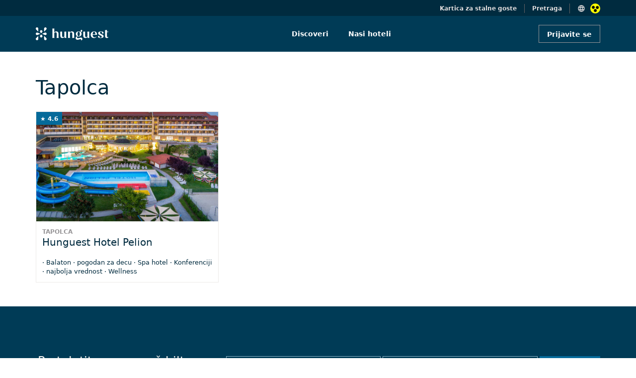

--- FILE ---
content_type: text/html; charset=UTF-8
request_url: https://www.hunguesthotels.hu/sr/hotel/tapolca/
body_size: 8300
content:
<!DOCTYPE html>
	<html lang="sr">
	<head>
		<title>Hunguest Hotels - Tapolca</title>
		
		<meta name="description" content="">
		<meta charset="UTF-8">
   		<meta content="width=device-width, initial-scale=1" name="viewport">
		
<meta property="og:type" content="website">
<meta property="og:site_name" content="Hunguest Hotels">
<meta property="og:title" content="">
<meta property="og:description" content="">
<meta property="og:url" content="https://www.hunguesthotels.hu/sr/hotel/tapolca/">
<meta property="og:image" content="">
<meta property="og:image:type" content="image/jpeg" />
<meta property="og:image:width" content=""> 
<meta property="og:image:height" content="">

<link rel="manifest" href="/manifest.json" crossorigin="use-credentials" />
<meta name="theme-color" content="#003b56" />
<link rel="shortcut icon" href="/kepek/favicon/favicon.ico" />
<meta name="apple-mobile-web-app-status-bar-style" content="black-translucent" />
<link rel="stylesheet" type="text/css" href="https://www.hunguesthotels.hu/_sys/css.php?t=1768722748&app=blogpost-16&dba=&lan=sr&app_11=&app_20_book=0&app_100=&app_108=&app_110=&app_111=&app_112=&app_16="><script type='text/javascript' src='//static.klaviyo.com/onsite/js/klaviyo.js?company_id=Y7sSYi'></script>

	<script src='https://www.google.com/recaptcha/api.js?render=6Le89J8UAAAAAHxM60ab73vGcAiFCLjR_WOSbCJ1'></script>
	<input type='hidden' name='google_recaptcha_key' value='6Le89J8UAAAAAHxM60ab73vGcAiFCLjR_WOSbCJ1'>

	<!-- Google Tag Manager -->
<script>(function(w,d,s,l,i){w[l]=w[l]||[];w[l].push({'gtm.start':
new Date().getTime(),event:'gtm.js'});var f=d.getElementsByTagName(s)[0],
j=d.createElement(s),dl=l!='dataLayer'?'&l='+l:'';j.async=true;j.src=
'https://www.googletagmanager.com/gtm.js?id='+i+dl;f.parentNode.insertBefore(j,f);
})(window,document,'script','dataLayer','GTM-KK9RXG');</script>
<!-- End Google Tag Manager -->


<script type='text/javascript' src='/_sys/_ele/a11y/a11y.local.js'></script>
<script type='text/javascript' src='/_sys/_ele/a11y/a11y.navigation.js'></script>
<script type='text/javascript' src='/_sys/_ele/a11y/augment.js' defer></script>
<link rel='stylesheet' href='/_sys/_ele/a11y/a11y.css' />
<script
    src='https://www.kmak.hu/a11y/accessibility.js'
    data-icon='dots'
    data-icon-position='inline'
    data-icon-position-css=''
    data-icon-container='.a11y_btn'
    data-icon-container-css='width:20px;height:20px;min-width:20px;margin-left:10px'
    data-icon-container-second='.a11y_btn_2'
    data-icon-container-second-css='width:20px;height:20px;min-width:20px;position: relative;right: 125px;top: 1px;'
    data-main-content-id='main-content'
    data-main-content-text='Ugrás a fő tartalomhoz'
    data-custom-css='hunguesthotels/hunguesthotels'
    data-custom-css-inline=''
    data-custom-css-skip-selector='section .container-fluid'
    data-console-info='false'
    defer>
</script>
<link rel='stylesheet' href='https://www.kmak.hu/a11y/accessibility.css' />
	
	</head>

	<body id="HUN" class=" " data-url="https://www.hunguesthotels.hu" lang="SR" data-lan="152">

	<form id="foglalasForm" action="/_sys/set_offer.php" method="post">
		<input type="hidden" name="data" value="" />
		<input type="hidden" name="token" value="" />
	</form>
	<script type="text/javascript">var hh_label = "";</script>
	
<!-- Google Tag Manager (noscript) -->
<noscript><iframe src="https://www.googletagmanager.com/ns.html?id=GTM-KK9RXG"
height="0" width="0" style="display:none;visibility:hidden"></iframe></noscript>
<!-- End Google Tag Manager (noscript) -->

	
<div id="nav_upper" class="container-fluid top-header-main blue-dark-bg position-relative ">
	<div class="row">
		<div class="col-12 d-flex flex-row-reverse top-header-item-wrapper content-container" style="padding-top:7px;">
			<div class="d-flex flex-row top-header-first-item nav-items">
				<img src="/_sys/_ico/language_black.svg" alt="">
				
				<div class="languages position-absolute white-bg" style="top:32px; display:none;">
					
				</div>
				<div class="a11y_btn"></div>
			</div>
			<h6 class="grey4-text p4 top-header-center-item nav-items searchBarToggle" style="cursor: pointer;">Pretraga</h6>
			<a href="/sr/frequent_guest_card/" class="grey4-text p4 top-header-last-item nav-items">Kartica za stalne goste</a>
			
		</div>
	</div>
</div>

<div class="container-fluid blue-dark-bg searchBar position-absolute top-0" style="display:none;">
	<div class="row content-container">
		<div class="col-12 text-end white-text" style="height:32px; padding-top:7px;">
			<h6 class="grey4-text p4 closeSearchBar" style="cursor: pointer;">Otkaži</h6>
		</div>
	</div>
	<div class="row align-items-center">
		<div class="col-12 blue-hunguest-bg" style="height:72px; z-index: 100000;">
		<div class="row content-container align-items-center justify-content-between" style="height:72px;">
			<a href="/sr/" class="col-auto">
				<img class="main-header-image" src="/hunguest_header_logo.svg" alt="">
			</a>
			<div class="col-auto text-end">
				<div class="row mx-0">
					<div class="searchBarWrapper d-flex" style="border: 1px solid #d3e2e9; padding-top:9px; padding-bottom:9px; width:344px;">
						<img src="/_sys/_ico/search_white.svg" alt="">
						<input class="ps-2 searchInputTop" type="search" placeholder="Pretraga" style="background: transparent; border:none; width:100%; font-size: 14px; color:white;">
					</div>
				</div>
			</div>
		</div>
		</div>
	</div>
</div>

<div class="searchLayer position-fixed bottom-0 start-0 end-0" style="z-index:100; display:none;"></div>

<!-- MAIN HEADER DESKTOP -->
<div id="nav_main" class="container-fluid p-0 blue-hunguest-bg main-header-main">
	<div class="row g-0 content-container align-items-center mx-auto">
		<a href="/sr/" class="col-lg-3 col-md-2 col-sm-12">
			<img class="main-header-image" src="/hunguest_header_logo.svg" title="TELEPULES" alt="">
		</a>
		<nav class="col-lg-7 col-md-8 col-sm-12 d-flex justify-content-center align-items-center nav-section" role="navigation" aria-label="Fő navigáció">
			<ul role="menubar">
			<li class="d-flex main-header-nav-center-items " role="none">
				<a href="/sr/" class="h7 nav-text white-text text-decoration-none" role="menuitem">Discoveri</a>
			</li>
			<li class="d-flex main-header-nav-center-items  hotel-list-menu" role="none">
				<a href="/sr/hotels/" class="h7 nav-text white-text text-decoration-none" role="menuitem" aria-haspopup="true" aria-expanded="false">Nasi hoteli</a>
				<ul id="hotel-list" role="menu" hiddened>
					<li role="none"><div id="hil_inn"><div>
	<a href="/sr/hotel/tarcal/andrassy_kuria_spa/andrassy_kuria_spa/" role="menuitem">
		<span class="d-flex align-items-center">
			<span class="h7 grey10-text hotel-list-hover">Andrássy Kúria &amp; Spa</span>
		</span>
	</a>
	<a href="/sr/hotel/hajduszoboszlo/hunguest_hotel_apollo/hotel_apollo/" role="menuitem">
		<span class="d-flex align-items-center">
			<span class="h7 grey10-text hotel-list-hover">Hunguest Hotel Apollo</span>
		</span>
	</a>
	<a href="/sr/hotel/hajduszoboszlo/hunguest_hotel_aquasol/hotel_aquasol/" role="menuitem">
		<span class="d-flex align-items-center">
			<span class="h7 grey10-text hotel-list-hover">Hunguest Hotel Aqua-Sol</span>
		</span>
	</a>
	<a href="/sr/hotel/cegled/hotel_aquarell/hotel_aquarell/" role="menuitem">
		<span class="d-flex align-items-center">
			<span class="h7 grey10-text hotel-list-hover">Hotel Aquarell</span>
		</span>
	</a>
	<a href="/sr/hotel/balatonalmadi/hunguest_bal_resort/bal_resort/" role="menuitem">
		<span class="d-flex align-items-center">
			<span class="h7 grey10-text hotel-list-hover">Hunguest BÁL Resort</span>
		</span>
	</a>
	<a href="/sr/hotel/hajduszoboszlo/hunguest_hotel_beke/hotel_beke/" role="menuitem">
		<span class="d-flex align-items-center">
			<span class="h7 grey10-text hotel-list-hover">Hunguest Hotel Béke</span>
		</span>
	</a></div><div>
	<a href="/sr/hotel/koszeg/hotel_benedict/hotel_benedict/" role="menuitem">
		<span class="d-flex align-items-center">
			<span class="h7 grey10-text hotel-list-hover">Hotel Benedict</span>
		</span>
	</a>
	<a href="/sr/hotel/bukfurdo/hunguest_buk/hunguest_buk/" role="menuitem">
		<span class="d-flex align-items-center">
			<span class="h7 grey10-text hotel-list-hover">Hunguest Bük</span>
		</span>
	</a>
	<a href="/sr/hotel/eger/hotel_eger_park/hotel_eger_park/" role="menuitem">
		<span class="d-flex align-items-center">
			<span class="h7 grey10-text hotel-list-hover">Hotel Eger &amp; Park</span>
		</span>
	</a>
	<a href="/sr/hotel/eger/hunguest_hotel_flora/hotel_flora/" role="menuitem">
		<span class="d-flex align-items-center">
			<span class="h7 grey10-text hotel-list-hover">Hunguest Hotel Flóra</span>
		</span>
	</a>
	<a href="/sr/hotel/zalakaros/hunguest_hotel_freya/hotel_freya/" role="menuitem">
		<span class="d-flex align-items-center">
			<span class="h7 grey10-text hotel-list-hover">Hunguest Hotel Freya</span>
		</span>
	</a>
	<a href="/sr/hotel/gyula/hunguest_hotel_gyula/hunguest_hotel_gyula/" role="menuitem">
		<span class="d-flex align-items-center">
			<span class="h7 grey10-text hotel-list-hover">Hunguest Hotel Gyula</span>
		</span>
	</a></div><div>
	<a href="/sr/hotel/heviz/hunguest_hotel_helios/hotel_helios/" role="menuitem">
		<span class="d-flex align-items-center">
			<span class="h7 grey10-text hotel-list-hover">Hunguest Hotel Helios</span>
		</span>
	</a>
	<a href="/sr/hotel/budapest/hotel_millennium/hotel_millennium/" role="menuitem">
		<span class="d-flex align-items-center">
			<span class="h7 grey10-text hotel-list-hover">Hotel Millennium</span>
		</span>
	</a>
	<a href="/sr/hotel/opatija/hotel_miramar/hotel_miramar/" role="menuitem">
		<span class="d-flex align-items-center">
			<span class="h7 grey10-text hotel-list-hover">Hotel Miramar</span>
		</span>
	</a>
	<a href="/sr/hotel/heviz/hunguest_hotel_panorama/hotel_panorama/" role="menuitem">
		<span class="d-flex align-items-center">
			<span class="h7 grey10-text hotel-list-hover">Hunguest Hotel Panoráma</span>
		</span>
	</a>
	<a href="/sr/hotel/tapolca/hunguest_hotel_pelion/hotel_pelion/" role="menuitem">
		<span class="d-flex align-items-center">
			<span class="h7 grey10-text hotel-list-hover">Hunguest Hotel Pelion</span>
		</span>
	</a>
	<a href="/sr/hotel/budapest/hunguest_hotel_platanus/hotel_platanus/" role="menuitem">
		<span class="d-flex align-items-center">
			<span class="h7 grey10-text hotel-list-hover">Hotel Platánus</span>
		</span>
	</a></div><div>
	<a href="/sr/hotel/egerszalok/hunguest_saliris/hunguest_saliris/" role="menuitem">
		<span class="d-flex align-items-center">
			<span class="h7 grey10-text hotel-list-hover">Hunguest Saliris</span>
		</span>
	</a>
	<a href="/sr/hotel/nyiregyhaza/hunguest_hotel_sosto/hotel_sosto/" role="menuitem">
		<span class="d-flex align-items-center">
			<span class="h7 grey10-text hotel-list-hover">Hunguest Hotel Sóstó</span>
		</span>
	</a>
	<a href="/sr/hotel/herceg_novi/hunguest_hotel_sun_resort/hotel_sun_resort/" role="menuitem">
		<span class="d-flex align-items-center">
			<span class="h7 grey10-text hotel-list-hover">Hunguest Hotel Sun Resort</span>
		</span>
	</a>
	<a href="/sr/hotel/szeged/hunguest_hotel_szeged/hotel_szeged/" role="menuitem">
		<span class="d-flex align-items-center">
			<span class="h7 grey10-text hotel-list-hover">Hunguest Hotel Szeged</span>
		</span>
	</a></div></div></li>
				</ul>
			</li></ul>
		</nav>
		
	<div class="col-lg-2 col-md-2 col-sm-12 d-flex justify-content-end login-button-container">
		  <button class="login-button button_m button_transparent_light">Prijavite se</button>
	</div>
	
	</div>
</div>




<!-- MAIN HEADER MOBILE -->
<div id="nav_main_mobile" class="main-header-mobile-main container-fluid blue-hunguest-bg p-0">
	<a href="/sr/" style="text-decoration: none;">
	  <img class="main-header-image" src="/hunguest_header_logo.svg" alt="">
	</a>
	<div class="d-flex flex-row-reverse align-items-center">
		<div class="a11y_btn_2"></div>
		<div class="hamburger-menu">
			<img class="main-header-account-icon hamburger-menu-toggle" src="/_sys/_ico/hamburger.svg" alt="">
		</div>
					
<div class="main-header-account-wrapper login-button">
	<img class="main-header-account-icon expandToggleMobile" src="/_sys/_ico/account_circle_black.svg" alt="">
</div>
		
		<div class="hamburger-menu-active-tablet position-absolute bg-white">
			<div class="col-12 justify-content-end d-flex" style="height:64px;">
				<span class="close-button-hamburger-tablet position-absolute" style="top:20px; right:16px;">
					<svg xmlns="http://www.w3.org/2000/svg" height="24px" viewBox="0 0 24 24" width="24px" fill="currentColor"><path d="M0 0h24v24H0V0z" fill="none"/><path d="M19 6.41L17.59 5 12 10.59 6.41 5 5 6.41 10.59 12 5 17.59 6.41 19 12 13.41 17.59 19 19 17.59 13.41 12 19 6.41z"/></svg>
				</span>
			</div>
			<div class="col-12">
			  <div class="searchBarWrapperMenu d-flex  svg-img-blue">
			  	<span class="ps-2">
			  		<svg xmlns="http://www.w3.org/2000/svg" height="24px" viewBox="0 0 24 24" width="24px" fill="currentColor"><path d="M0 0h24v24H0z" fill="none"/><path d="M15.5 14h-.79l-.28-.27C15.41 12.59 16 11.11 16 9.5 16 5.91 13.09 3 9.5 3S3 5.91 3 9.5 5.91 16 9.5 16c1.61 0 3.09-.59 4.23-1.57l.27.28v.79l5 4.99L20.49 19l-4.99-5zm-6 0C7.01 14 5 11.99 5 9.5S7.01 5 9.5 5 14 7.01 14 9.5 11.99 14 9.5 14z"/></svg>
				</span>
				<input class="searchInput ps-2" type="search" placeholder="Keresés">
			</div>
			
		<a href="/sr/" class="tablet-menu-nav-item" style="text-decoration: none;">
		  <div class="col-12 padding-32-16" style="padding-bottom:24px;">
			<h4 class="blue-dark-text">Discoveri</h4>
		  </div>
		</a>
		<a href="/sr/hotels/" class="tablet-menu-nav-item" style="text-decoration: none;">
		  <div class="col-12 padding-32-16" style="padding-bottom:24px;">
			<h4 class="blue-dark-text">Nasi hoteli</h4>
		  </div>
		</a>
			<div class="col-12 padding-32-16" style="padding-bottom: 33px;">
			  <div class="separator" style="border-bottom:1px solid #e2dede"></div>
			</div>
			
		<a href="/sr/frequent_guest_card/" style="text-decoration: none;">
			<div class="col-12 padding-32-16" style="padding-bottom:24px;">
				<p class="p1reg blue-dark-text m-0">Kartica za stalne goste</p>
			</div>
		</a>
		
			
			<div class="d-flex flex-row" style="margin-left:32px;">
			  <img src="/_sys/_ico/language_black_menu.svg" class="pe-2" style="margin-top:-13px;" alt="">
			  

			  <div class="languages-menu white-bg position-absolute" style="margin-top:-175px; display:none;">
				  
			  </div>
		  </div>
			</div>
		  </div>
		
		
		<div class="hamburger-menu-active-mobile position-absolute end-0 bg-white">
			<div class="col-12 justify-content-end d-flex svg-image-blue close-button-hamburger-mobil" style="height:64px;">
			<div class="close-button-hamburger-mobile position-absolute svg-img-blue">
				<svg xmlns="http://www.w3.org/2000/svg" height="24px" viewBox="0 0 24 24" width="24px" fill="currentColor"><path d="M0 0h24v24H0V0z" fill="none"/><path d="M19 6.41L17.59 5 12 10.59 6.41 5 5 6.41 10.59 12 5 17.59 6.41 19 12 13.41 17.59 19 19 17.59 13.41 12 19 6.41z"/></svg>
			</div>
			</div>
			<div class="col-12">
			  <div class="searchBarWrapperMenu d-flex svg-img-blue" style="">
			  <span class="ps-2">
			  <svg xmlns="http://www.w3.org/2000/svg" height="24px" viewBox="0 0 24 24" width="24px" fill="currentColor"><path d="M0 0h24v24H0z" fill="none"/><path d="M15.5 14h-.79l-.28-.27C15.41 12.59 16 11.11 16 9.5 16 5.91 13.09 3 9.5 3S3 5.91 3 9.5 5.91 16 9.5 16c1.61 0 3.09-.59 4.23-1.57l.27.28v.79l5 4.99L20.49 19l-4.99-5zm-6 0C7.01 14 5 11.99 5 9.5S7.01 5 9.5 5 14 7.01 14 9.5 11.99 14 9.5 14z"/></svg>
			  </span>
				<input class="searchInput ps-2" type="search" placeholder="Keresés">
			</div>
			
		<a href="/sr/" class="tablet-menu-nav-item" style="text-decoration: none;">
		  <div class="col-12 padding-32-16" style="padding-bottom:24px;">
			<h4 class="blue-dark-text">Discoveri</h4>
		  </div>
		</a>
		<a href="/sr/hotels/" class="tablet-menu-nav-item" style="text-decoration: none;">
		  <div class="col-12 padding-32-16" style="padding-bottom:24px;">
			<h4 class="blue-dark-text">Nasi hoteli</h4>
		  </div>
		</a>
			<div class="col-12 padding-32-16" style="padding-bottom: 33px;">
			  <div class="separator" style="border-bottom:1px solid #e2dede"></div>
			</div>
			
		<a href="/sr/frequent_guest_card/" style="text-decoration: none;">
			<div class="col-12 padding-32-16" style="padding-bottom:24px;">
				<p class="p1reg blue-dark-text m-0">Kartica za stalne goste</p>
			</div>
		</a>
		
			
			<div class="d-flex flex-row" style="margin-left:16px;">
				<img src="/_sys/_ico/language_black_menu.svg" class="pe-2" style="margin-top:-13px;" alt="">
				
				<div class="languages-menu white-bg position-absolute" style="margin-top:-175px; display:none;">
					
				</div>
			</div>
		  </div>
		</div>
		
	</div>
</div>

	
		<div class="read_in container-fluid content-container">
			<div class="row pt-3 pb-2 pt-md-5 pb-md-3">
				<div class="col-12">
					<div class="row pt-40">
					   
		  <h1 class="blue-dark-text pb-0">
			  Tapolca
		  </h1>
						
					
				</div>
			</div>
		</div>
	</div>
	
	<div class="desktop-only container-flex   pt-0 pb-3 pb-sm-4 pb-md-5 ">
		<div class="container content-container position-relative container-m-pr-0">
			
			<div id="swipe_" class="swiper allCardSwiper ">
				<div class="swiper-wrapper ">
					
						<a class="swiper-slide dsk_mar" href="/sr/hotel/tapolca/hunguest_hotel_pelion/hotel_pelion/">
							<div class="hotelcard-main container-flex white-bg p-0">
								<div class="hotelcard-img d-flex">
									<img src="/_img/17212249683656_s9.jpg" width="100" class="hotelcard-img-cover img-fluid">
									
						<div class="hotelcard-stars d-flex blue-light1-bg">
							<p class="p4caps align-left white-text align-text-middle pe-1">&#9733;</p>
							<p class="p4caps align-left white-text align-text-middle">4.6</p>
						</div>
						
								</div>
								<div class="hotelcard-info">
									<p class="hotelcard-info-city p4caps grey6-text">Tapolca</p>
									<h3 class="hotelcard-info-name blue_dark-text pb-1 h5">Hunguest Hotel Pelion</h3>
									<p class="hotelcard-info-details p4reg pt-2"> · Balaton · pogodan za decu · Spa hotel · Konferenciji · najbolja vrednost · Wellness</p>	
								</div>
							</div>
						</a>
						
				</div>
			</div>  
	
			
	<div id="swipe_-button-next" class="swiper-button-next custom-hotel-swiper-btn-next all-swiper-button-next">
				<button type="button" class="button_chevron_right_light"></button>
			</div>
			<div id="swipe_-button-prev" class="swiper-button-prev custom-hotel-swiper-btn-prev all-swiper-button-prev">
				<button type="button" class="button_chevron_left_light"></button>
			</div>
	
		</div>
	</div>
	
	
	
	<div class="mobile-only container content-container pt-0 pb-3 pb-sm-4 pb-md-5 ">
        
        <div class="row py-2 px-0 p-sm-2 m-0 w-100">
			
						<div class="hotel-static-slide col-12 col-sm-6 pt-2 pb-3 px-0 px-sm-2">
							<div class="hotelcard-main container-flex white-bg p-0">
								<a href="/sr/hotel/tapolca/hunguest_hotel_pelion/hotel_pelion/" class="hotelcard-link">
									<div class="hotelcard-img d-flex">
										<img src="/_img/17212249683656_s9.jpg" width="100" class="hotelcard-img-cover img-fluid">
										
						<div class="hotelcard-stars d-flex blue-light1-bg">
							<p class="p4caps align-left white-text align-text-middle pe-1">&#9733;</p>
							<p class="p4caps align-left white-text align-text-middle">4.6</p>
						</div>
						
									</div>
								</a>
								<div class="hotelcard-info">
									<p class="hotelcard-info-city p4caps grey6-text">Tapolca</p>
									<a href="/sr/hotel/tapolca/hunguest_hotel_pelion/hotel_pelion/" class="hotelcard-link">
										<h3 class="hotelcard-info-name blue_dark-text pb-1 h5">Hunguest Hotel Pelion</h3>
									</a>
									<p class="hotelcard-info-details p4reg pt-2"> · Balaton · pogodan za decu · Spa hotel · Konferenciji · najbolja vrednost · Wellness</p>	
								</div>
							</div>
						</div>
						
        </div>
    </div>
	
	
<section class="white-bg mt-64">
<div class="newsletter-main container-fluid blue-hunguest-bg" style="margin-top: 0;">
        <div class="row content-container justify-content-between" style="margin-left:auto; margin-right:auto;">
            <div class="col-lg-4 d-flex align-items-center px-1">
                <h3 class="newsletter-cta grey2-text" style="font-size: 24px;">Pretplatite se na naš bilten za najnovije promocije!</h3>
            </div>
            <div class="col-lg-8 px-0">
                <form id="newsletter-form">
                    <div class="row g-0 justify-content-end">
                        <div class="col-lg-5 ps-lg-1 py-1">
                            <input type="text" id="newsletter-name" class="form-control newsletter-input-text blue-hunguest-bg white-text rounded-0" placeholder="Vase ime">
                        </div>
                        <div class="col-lg-5 ps-lg-1 py-1">
                            <input type="email" id="newsletter-email" class="form-control newsletter-input-text blue-hunguest-bg white-text rounded-0" placeholder="e-mail">
                        </div>
                        <div class="col-lg-2 ps-lg-1 py-1">
                            <button class="button_primary newsletter-btn button_xl" type="submit">
                                <span class="h6b grey2-text">Prijavite se</span>
                            </button>
                        </div>
                    </div>
                </form>
            </div>
        </div>
        <div class="row content-container mx-auto">
            <div class="col-12 text-start text-lg-end px-0">
                <p class="newsletter-info p4reg blue-light3-text">
                <label class="ck-container">
				<span class="link-recolor-white">Prijavljivanjem prihvatam&nbsp;<a href="https://www.hunguesthotels.hu/privacy_policy/" target="_blank">Obaveštenje o privatnosti.</a></span>
                <input type="checkbox" name="adatvedelmi_chk" value="1" />
                <span class="checkmark"></span>
                </label>
				</p>
            </div>
        </div>
    </div>

<section class="footer-main container-fluid white-bg content-container">
	<div class="footer-block-1 row justify-content-between pb-4">
		<div class="col-lg-4 col-12 d-flex flex-column justify-content-between pb-5">
			<div class="footer-logo">
				<img class="footer-logo-image mb-2" src="/_sys/_img/Hunguest_Opus_hor_EN.png" aria-hidden="true" alt="HunguestHotels">
				<img class="footer-logo-image mb-2" src="/_sys/_img/Hunguest_Opus_hor_EN_white.png" aria-hidden="true" alt="HunguestHotels">
				<p class="p3reg blue-hunguest-text mb-5">
				Hunguest Zrt.<br>
				1056 Budapest, Váci utca 38.
				</p>
			</div>
		</div>
		<div class="col-md-2 col-6 pb-5">
			<h6 class="h6b blue-dark-text mb-2">Mapa sajta</h6>
			<ul class="m-0 p-0">
				<li><a href="/sr/hotels/"><p class="p3reg blue-light1-text py-1">Nasi hoteli</p></a></li>
			</ul>
		</div>
		<div class="col-md-2 col-6 pb-5">
			<h6 class="h6b blue-dark-text mb-2">Hoteli</h6>
			<ul class="m-0 p-0">
				
		<li>
			<a href="/sr/hotel/tarcal/andrassy_kuria_spa/andrassy_kuria_spa/">
				<p class="p3reg blue-light1-text py-1">Andrássy Kúria & Spa</p>
			</a>
		</li>
		
		<li>
			<a href="/sr/hotel/hajduszoboszlo/hunguest_hotel_apollo/hotel_apollo/">
				<p class="p3reg blue-light1-text py-1">Hunguest Hotel Apollo</p>
			</a>
		</li>
		
		<li>
			<a href="/sr/hotel/hajduszoboszlo/hunguest_hotel_aquasol/hotel_aquasol/">
				<p class="p3reg blue-light1-text py-1">Hunguest Hotel Aqua-Sol</p>
			</a>
		</li>
		
		<li>
			<a href="/sr/hotel/cegled/hotel_aquarell/hotel_aquarell/">
				<p class="p3reg blue-light1-text py-1">Hotel Aquarell</p>
			</a>
		</li>
		
		<li>
			<a href="/sr/hotel/balatonalmadi/hunguest_bal_resort/bal_resort/">
				<p class="p3reg blue-light1-text py-1">Hunguest BÁL Resort</p>
			</a>
		</li>
		
		<li>
			<a href="/sr/hotel/hajduszoboszlo/hunguest_hotel_beke/hotel_beke/">
				<p class="p3reg blue-light1-text py-1">Hunguest Hotel Béke</p>
			</a>
		</li>
		
		<li>
			<a href="/sr/hotel/koszeg/hotel_benedict/hotel_benedict/">
				<p class="p3reg blue-light1-text py-1">Hotel Benedict</p>
			</a>
		</li>
		
		<li>
			<a href="/sr/hotel/bukfurdo/hunguest_buk/hunguest_buk/">
				<p class="p3reg blue-light1-text py-1">Hunguest Bük</p>
			</a>
		</li>
		
		<li>
			<a href="/sr/hotel/eger/hotel_eger_park/hotel_eger_park/">
				<p class="p3reg blue-light1-text py-1">Hotel Eger & Park</p>
			</a>
		</li>
		
		<li>
			<a href="/sr/hotel/eger/hunguest_hotel_flora/hotel_flora/">
				<p class="p3reg blue-light1-text py-1">Hunguest Hotel Flóra</p>
			</a>
		</li>
		
		<li>
			<a href="/sr/hotel/zalakaros/hunguest_hotel_freya/hotel_freya/">
				<p class="p3reg blue-light1-text py-1">Hunguest Hotel Freya</p>
			</a>
		</li>
		
		<li>
			<a href="/sr/hotel/gyula/hunguest_hotel_gyula/hunguest_hotel_gyula/">
				<p class="p3reg blue-light1-text py-1">Hunguest Hotel Gyula</p>
			</a>
		</li>
		
		<li>
			<a href="/sr/hotel/heviz/hunguest_hotel_helios/hotel_helios/">
				<p class="p3reg blue-light1-text py-1">Hunguest Hotel Helios</p>
			</a>
		</li>
		
		<li>
			<a href="/sr/hotel/budapest/hotel_millennium/hotel_millennium/">
				<p class="p3reg blue-light1-text py-1">Hotel Millennium</p>
			</a>
		</li>
		
		<li>
			<a href="/sr/hotel/opatija/hotel_miramar/hotel_miramar/">
				<p class="p3reg blue-light1-text py-1">Hotel Miramar</p>
			</a>
		</li>
		
		<li>
			<a href="/sr/hotel/heviz/hunguest_hotel_panorama/hotel_panorama/">
				<p class="p3reg blue-light1-text py-1">Hunguest Hotel Panoráma</p>
			</a>
		</li>
		
		<li>
			<a href="/sr/hotel/tapolca/hunguest_hotel_pelion/hotel_pelion/">
				<p class="p3reg blue-light1-text py-1">Hunguest Hotel Pelion</p>
			</a>
		</li>
		
		<li>
			<a href="/sr/hotel/budapest/hunguest_hotel_platanus/hotel_platanus/">
				<p class="p3reg blue-light1-text py-1">Hotel Platánus</p>
			</a>
		</li>
		
		<li>
			<a href="/sr/hotel/egerszalok/hunguest_saliris/hunguest_saliris/">
				<p class="p3reg blue-light1-text py-1">Hunguest Saliris</p>
			</a>
		</li>
		
		<li>
			<a href="/sr/hotel/nyiregyhaza/hunguest_hotel_sosto/hotel_sosto/">
				<p class="p3reg blue-light1-text py-1">Hunguest Hotel Sóstó</p>
			</a>
		</li>
		
		<li>
			<a href="/sr/hotel/herceg_novi/hunguest_hotel_sun_resort/hotel_sun_resort/">
				<p class="p3reg blue-light1-text py-1">Hunguest Hotel Sun Resort</p>
			</a>
		</li>
		
		<li>
			<a href="/sr/hotel/szeged/hunguest_hotel_szeged/hotel_szeged/">
				<p class="p3reg blue-light1-text py-1">Hunguest Hotel Szeged</p>
			</a>
		</li>
		
			</ul>
		</div>
		<div class="col-md-2 col-6 pb-5">
			<h6 class="h6b blue-dark-text mb-2">Program lojalnosti</h6>
			<ul class="m-0 p-0">
				<li><a href="/sr/frequent_guest_card/"><p class="p3reg blue-light1-text py-1">Kartica za stalne goste</p></a></li>
			</ul>
		</div>
		<div class="col-md-2 col-6">
			<h6 class="h6b blue-dark-text mb-2">Društvene mreže</h6>
			<div class="footer-social d-flex justify-content-start pt-2">
				<a class="me-4 svg-img-blue" href="https://www.facebook.com/hunguesthotels/" target="_blank">
					<svg width="20" height="20" viewBox="0 0 20 20" fill="currentColor" xmlns="http://www.w3.org/2000/svg">
<path d="M20 10C20 4.47715 15.5229 0 10 0C4.47715 0 0 4.47715 0 10C0 14.9912 3.65684 19.1283 8.4375 19.8785V12.8906H5.89844V10H8.4375V7.79688C8.4375 5.29063 9.93047 3.90625 12.2146 3.90625C13.3084 3.90625 14.4531 4.10156 14.4531 4.10156V6.5625H13.1922C11.95 6.5625 11.5625 7.3334 11.5625 8.125V10H14.3359L13.8926 12.8906H11.5625V19.8785C16.3432 19.1283 20 14.9912 20 10Z" fill="#003B56"/>
<path d="M13.8926 12.8906L14.3359 10H11.5625V8.125C11.5625 7.33418 11.95 6.5625 13.1922 6.5625H14.4531V4.10156C14.4531 4.10156 13.3088 3.90625 12.2146 3.90625C9.93047 3.90625 8.4375 5.29063 8.4375 7.79688V10H5.89844V12.8906H8.4375V19.8785C9.47287 20.0405 10.5271 20.0405 11.5625 19.8785V12.8906H13.8926Z" fill="white"/>
</svg>

				</a>
				<a class="me-4 svg-img-blue" href="https://www.instagram.com/hunguest_hotels/" target="_blank">
					<svg width="20" height="20" viewBox="0 0 20 20" fill="none" xmlns="http://www.w3.org/2000/svg">
<path d="M10 1.80078C12.6719 1.80078 12.9883 1.8125 14.0391 1.85937C15.0156 1.90234 15.543 2.06641 15.8945 2.20313C16.3594 2.38281 16.6953 2.60156 17.043 2.94922C17.3945 3.30078 17.6094 3.63281 17.7891 4.09766C17.9258 4.44922 18.0898 4.98047 18.1328 5.95312C18.1797 7.00781 18.1914 7.32422 18.1914 9.99219C18.1914 12.6641 18.1797 12.9805 18.1328 14.0313C18.0898 15.0078 17.9258 15.5352 17.7891 15.8867C17.6094 16.3516 17.3906 16.6875 17.043 17.0352C16.6914 17.3867 16.3594 17.6016 15.8945 17.7813C15.543 17.918 15.0117 18.082 14.0391 18.125C12.9844 18.1719 12.668 18.1836 10 18.1836C7.32813 18.1836 7.01172 18.1719 5.96094 18.125C4.98438 18.082 4.45703 17.918 4.10547 17.7813C3.64063 17.6016 3.30469 17.3828 2.95703 17.0352C2.60547 16.6836 2.39063 16.3516 2.21094 15.8867C2.07422 15.5352 1.91016 15.0039 1.86719 14.0313C1.82031 12.9766 1.80859 12.6602 1.80859 9.99219C1.80859 7.32031 1.82031 7.00391 1.86719 5.95312C1.91016 4.97656 2.07422 4.44922 2.21094 4.09766C2.39063 3.63281 2.60938 3.29688 2.95703 2.94922C3.30859 2.59766 3.64063 2.38281 4.10547 2.20313C4.45703 2.06641 4.98828 1.90234 5.96094 1.85937C7.01172 1.8125 7.32813 1.80078 10 1.80078ZM10 0C7.28516 0 6.94531 0.0117187 5.87891 0.0585938C4.81641 0.105469 4.08594 0.277344 3.45313 0.523438C2.79297 0.78125 2.23438 1.12109 1.67969 1.67969C1.12109 2.23438 0.78125 2.79297 0.523438 3.44922C0.277344 4.08594 0.105469 4.8125 0.0585938 5.875C0.0117188 6.94531 0 7.28516 0 10C0 12.7148 0.0117188 13.0547 0.0585938 14.1211C0.105469 15.1836 0.277344 15.9141 0.523438 16.5469C0.78125 17.207 1.12109 17.7656 1.67969 18.3203C2.23438 18.875 2.79297 19.2188 3.44922 19.4727C4.08594 19.7188 4.8125 19.8906 5.875 19.9375C6.94141 19.9844 7.28125 19.9961 9.99609 19.9961C12.7109 19.9961 13.0508 19.9844 14.1172 19.9375C15.1797 19.8906 15.9102 19.7188 16.543 19.4727C17.1992 19.2188 17.7578 18.875 18.3125 18.3203C18.8672 17.7656 19.2109 17.207 19.4648 16.5508C19.7109 15.9141 19.8828 15.1875 19.9297 14.125C19.9766 13.0586 19.9883 12.7188 19.9883 10.0039C19.9883 7.28906 19.9766 6.94922 19.9297 5.88281C19.8828 4.82031 19.7109 4.08984 19.4648 3.45703C19.2188 2.79297 18.8789 2.23438 18.3203 1.67969C17.7656 1.125 17.207 0.78125 16.5508 0.527344C15.9141 0.28125 15.1875 0.109375 14.125 0.0625C13.0547 0.0117188 12.7148 0 10 0Z" fill="currentColor"/>
<path d="M10 4.86328C7.16406 4.86328 4.86328 7.16406 4.86328 10C4.86328 12.8359 7.16406 15.1367 10 15.1367C12.8359 15.1367 15.1367 12.8359 15.1367 10C15.1367 7.16406 12.8359 4.86328 10 4.86328ZM10 13.332C8.16016 13.332 6.66797 11.8398 6.66797 10C6.66797 8.16016 8.16016 6.66797 10 6.66797C11.8398 6.66797 13.332 8.16016 13.332 10C13.332 11.8398 11.8398 13.332 10 13.332Z" fill="currentColor"/>
<path d="M16.5391 4.66016C16.5391 5.32422 16 5.85938 15.3398 5.85938C14.6758 5.85938 14.1406 5.32032 14.1406 4.66016C14.1406 3.99609 14.6797 3.46094 15.3398 3.46094C16 3.46094 16.5391 4 16.5391 4.66016Z" fill="currentColor"/>
</svg>

				</a>
				<a class="me-4 svg-img-blue" href="https://hu.linkedin.com/company/hunguest-hotels" target="_blank">
				<svg width="20" height="20" viewBox="0 0 20 20" fill="none" xmlns="http://www.w3.org/2000/svg">
<path d="M18.5195 0H1.47656C0.660156 0 0 0.644531 0 1.44141V18.5547C0 19.3516 0.660156 20 1.47656 20H18.5195C19.3359 20 20 19.3516 20 18.5586V1.44141C20 0.644531 19.3359 0 18.5195 0ZM5.93359 17.043H2.96484V7.49609H5.93359V17.043ZM4.44922 6.19531C3.49609 6.19531 2.72656 5.42578 2.72656 4.47656C2.72656 3.52734 3.49609 2.75781 4.44922 2.75781C5.39844 2.75781 6.16797 3.52734 6.16797 4.47656C6.16797 5.42188 5.39844 6.19531 4.44922 6.19531ZM17.043 17.043H14.0781V12.4023C14.0781 11.2969 14.0586 9.87109 12.5352 9.87109C10.9922 9.87109 10.7578 11.0781 10.7578 12.3242V17.043H7.79688V7.49609H10.6406V8.80078H10.6797C11.0742 8.05078 12.043 7.25781 13.4844 7.25781C16.4883 7.25781 17.043 9.23438 17.043 11.8047V17.043Z" fill="currentColor"/>
</svg>

				</a>
			</div>
		</div>
	</div>

	<div class="footer-block-2 row justify-content-around justify-content-lg-start px-0 py-4">
		<div class="footer-block-2-right col-lg-12 col-md-12 d-flex">
			<div class="justify-content-center" align="center">
				<a href="https://www.nevogate.com" target="_blank" aria-label="Novogate payment" class="novogate">
					<img src="/_sys/_img/nevogate_logo_blue.png" alt="Novogate" aria-label="Novogate payment" aria-hidden="true">
					<img src="/_sys/_img/nevogate_logo_white.png" alt="Novogate" aria-label="Novogate payment" aria-hidden="true">
					
					</a>
				<a href="https://www.barion.com" target="_blank" aria-label="Barion payment" class="barion-logo">
					<img src="/_sys/_img/barion_medium.png" alt="Barion" aria-label="Barion payment" aria-hidden="true">
					<img src="/_sys/_img/barion_medium_white.png" alt="Barion" aria-label="Barion payment" aria-hidden="true">
				</a>
				<a href="https://instacash.hu/" target="_blank" aria-label="Instacache payment" class="instacache">
					<img src="/_sys/_img/instacache.png" alt="Instacache" aria-label="Instacache payment" aria-hidden="true">
					<img src="/_sys/_img/instacache_white.png" alt="Instacache" aria-label="Instacache payment" aria-hidden="true">
				</a>
			</div>
		</div>
	</div>

	<div class="footer-block-3 row py-4">
		<div class="col-lg-auto  sub_links">
			<a href="#" class="cookie_settings_toggle pr-2">
				<p class="p3reg blue-light1-text py-1">Podešavanja kolačića</p>
			</a>
			<a href="/privacy_policy/" class="pr-2">
				<p class="p3reg blue-light1-text py-1">Privacy Policy</p>
			</a>
	<a href="/en/hunguest_hotels_general_terms_and_conditions_of_contract/" class="pr-2">
				<p class="p3reg blue-light1-text py-1">General Terms and Conditions</p>
			</a>
	
			
		</div>
	</div>
</section>
</section><div class="takaro block" tab-index="-1" aria-hidden="true">
                <div class="lds-ripple"><div></div><div></div></div></div>	
	<div id="popup-overlay">
    	<div id="popup-frame"></div>
	</div>

	<div id="log"></div>

	<div id="progress" class="tr2 out"><div class="indeterminate tr2"></div></div>
	<script src="/_sys/js-dynamic-januar.v10.php?t=1768722748&app=blogpost-16&log=0&app_100=&app_112=&app_20_book=0&lan=SR"></script>
		

    <script src='/js/data-layer-handler.js?v=20260118085228' ></script>
	
	</body>
</html>


--- FILE ---
content_type: text/html; charset=utf-8
request_url: https://www.google.com/recaptcha/api2/anchor?ar=1&k=6Le89J8UAAAAAHxM60ab73vGcAiFCLjR_WOSbCJ1&co=aHR0cHM6Ly93d3cuaHVuZ3Vlc3Rob3RlbHMuaHU6NDQz&hl=en&v=PoyoqOPhxBO7pBk68S4YbpHZ&size=invisible&anchor-ms=20000&execute-ms=30000&cb=o1acah6j0pzx
body_size: 48605
content:
<!DOCTYPE HTML><html dir="ltr" lang="en"><head><meta http-equiv="Content-Type" content="text/html; charset=UTF-8">
<meta http-equiv="X-UA-Compatible" content="IE=edge">
<title>reCAPTCHA</title>
<style type="text/css">
/* cyrillic-ext */
@font-face {
  font-family: 'Roboto';
  font-style: normal;
  font-weight: 400;
  font-stretch: 100%;
  src: url(//fonts.gstatic.com/s/roboto/v48/KFO7CnqEu92Fr1ME7kSn66aGLdTylUAMa3GUBHMdazTgWw.woff2) format('woff2');
  unicode-range: U+0460-052F, U+1C80-1C8A, U+20B4, U+2DE0-2DFF, U+A640-A69F, U+FE2E-FE2F;
}
/* cyrillic */
@font-face {
  font-family: 'Roboto';
  font-style: normal;
  font-weight: 400;
  font-stretch: 100%;
  src: url(//fonts.gstatic.com/s/roboto/v48/KFO7CnqEu92Fr1ME7kSn66aGLdTylUAMa3iUBHMdazTgWw.woff2) format('woff2');
  unicode-range: U+0301, U+0400-045F, U+0490-0491, U+04B0-04B1, U+2116;
}
/* greek-ext */
@font-face {
  font-family: 'Roboto';
  font-style: normal;
  font-weight: 400;
  font-stretch: 100%;
  src: url(//fonts.gstatic.com/s/roboto/v48/KFO7CnqEu92Fr1ME7kSn66aGLdTylUAMa3CUBHMdazTgWw.woff2) format('woff2');
  unicode-range: U+1F00-1FFF;
}
/* greek */
@font-face {
  font-family: 'Roboto';
  font-style: normal;
  font-weight: 400;
  font-stretch: 100%;
  src: url(//fonts.gstatic.com/s/roboto/v48/KFO7CnqEu92Fr1ME7kSn66aGLdTylUAMa3-UBHMdazTgWw.woff2) format('woff2');
  unicode-range: U+0370-0377, U+037A-037F, U+0384-038A, U+038C, U+038E-03A1, U+03A3-03FF;
}
/* math */
@font-face {
  font-family: 'Roboto';
  font-style: normal;
  font-weight: 400;
  font-stretch: 100%;
  src: url(//fonts.gstatic.com/s/roboto/v48/KFO7CnqEu92Fr1ME7kSn66aGLdTylUAMawCUBHMdazTgWw.woff2) format('woff2');
  unicode-range: U+0302-0303, U+0305, U+0307-0308, U+0310, U+0312, U+0315, U+031A, U+0326-0327, U+032C, U+032F-0330, U+0332-0333, U+0338, U+033A, U+0346, U+034D, U+0391-03A1, U+03A3-03A9, U+03B1-03C9, U+03D1, U+03D5-03D6, U+03F0-03F1, U+03F4-03F5, U+2016-2017, U+2034-2038, U+203C, U+2040, U+2043, U+2047, U+2050, U+2057, U+205F, U+2070-2071, U+2074-208E, U+2090-209C, U+20D0-20DC, U+20E1, U+20E5-20EF, U+2100-2112, U+2114-2115, U+2117-2121, U+2123-214F, U+2190, U+2192, U+2194-21AE, U+21B0-21E5, U+21F1-21F2, U+21F4-2211, U+2213-2214, U+2216-22FF, U+2308-230B, U+2310, U+2319, U+231C-2321, U+2336-237A, U+237C, U+2395, U+239B-23B7, U+23D0, U+23DC-23E1, U+2474-2475, U+25AF, U+25B3, U+25B7, U+25BD, U+25C1, U+25CA, U+25CC, U+25FB, U+266D-266F, U+27C0-27FF, U+2900-2AFF, U+2B0E-2B11, U+2B30-2B4C, U+2BFE, U+3030, U+FF5B, U+FF5D, U+1D400-1D7FF, U+1EE00-1EEFF;
}
/* symbols */
@font-face {
  font-family: 'Roboto';
  font-style: normal;
  font-weight: 400;
  font-stretch: 100%;
  src: url(//fonts.gstatic.com/s/roboto/v48/KFO7CnqEu92Fr1ME7kSn66aGLdTylUAMaxKUBHMdazTgWw.woff2) format('woff2');
  unicode-range: U+0001-000C, U+000E-001F, U+007F-009F, U+20DD-20E0, U+20E2-20E4, U+2150-218F, U+2190, U+2192, U+2194-2199, U+21AF, U+21E6-21F0, U+21F3, U+2218-2219, U+2299, U+22C4-22C6, U+2300-243F, U+2440-244A, U+2460-24FF, U+25A0-27BF, U+2800-28FF, U+2921-2922, U+2981, U+29BF, U+29EB, U+2B00-2BFF, U+4DC0-4DFF, U+FFF9-FFFB, U+10140-1018E, U+10190-1019C, U+101A0, U+101D0-101FD, U+102E0-102FB, U+10E60-10E7E, U+1D2C0-1D2D3, U+1D2E0-1D37F, U+1F000-1F0FF, U+1F100-1F1AD, U+1F1E6-1F1FF, U+1F30D-1F30F, U+1F315, U+1F31C, U+1F31E, U+1F320-1F32C, U+1F336, U+1F378, U+1F37D, U+1F382, U+1F393-1F39F, U+1F3A7-1F3A8, U+1F3AC-1F3AF, U+1F3C2, U+1F3C4-1F3C6, U+1F3CA-1F3CE, U+1F3D4-1F3E0, U+1F3ED, U+1F3F1-1F3F3, U+1F3F5-1F3F7, U+1F408, U+1F415, U+1F41F, U+1F426, U+1F43F, U+1F441-1F442, U+1F444, U+1F446-1F449, U+1F44C-1F44E, U+1F453, U+1F46A, U+1F47D, U+1F4A3, U+1F4B0, U+1F4B3, U+1F4B9, U+1F4BB, U+1F4BF, U+1F4C8-1F4CB, U+1F4D6, U+1F4DA, U+1F4DF, U+1F4E3-1F4E6, U+1F4EA-1F4ED, U+1F4F7, U+1F4F9-1F4FB, U+1F4FD-1F4FE, U+1F503, U+1F507-1F50B, U+1F50D, U+1F512-1F513, U+1F53E-1F54A, U+1F54F-1F5FA, U+1F610, U+1F650-1F67F, U+1F687, U+1F68D, U+1F691, U+1F694, U+1F698, U+1F6AD, U+1F6B2, U+1F6B9-1F6BA, U+1F6BC, U+1F6C6-1F6CF, U+1F6D3-1F6D7, U+1F6E0-1F6EA, U+1F6F0-1F6F3, U+1F6F7-1F6FC, U+1F700-1F7FF, U+1F800-1F80B, U+1F810-1F847, U+1F850-1F859, U+1F860-1F887, U+1F890-1F8AD, U+1F8B0-1F8BB, U+1F8C0-1F8C1, U+1F900-1F90B, U+1F93B, U+1F946, U+1F984, U+1F996, U+1F9E9, U+1FA00-1FA6F, U+1FA70-1FA7C, U+1FA80-1FA89, U+1FA8F-1FAC6, U+1FACE-1FADC, U+1FADF-1FAE9, U+1FAF0-1FAF8, U+1FB00-1FBFF;
}
/* vietnamese */
@font-face {
  font-family: 'Roboto';
  font-style: normal;
  font-weight: 400;
  font-stretch: 100%;
  src: url(//fonts.gstatic.com/s/roboto/v48/KFO7CnqEu92Fr1ME7kSn66aGLdTylUAMa3OUBHMdazTgWw.woff2) format('woff2');
  unicode-range: U+0102-0103, U+0110-0111, U+0128-0129, U+0168-0169, U+01A0-01A1, U+01AF-01B0, U+0300-0301, U+0303-0304, U+0308-0309, U+0323, U+0329, U+1EA0-1EF9, U+20AB;
}
/* latin-ext */
@font-face {
  font-family: 'Roboto';
  font-style: normal;
  font-weight: 400;
  font-stretch: 100%;
  src: url(//fonts.gstatic.com/s/roboto/v48/KFO7CnqEu92Fr1ME7kSn66aGLdTylUAMa3KUBHMdazTgWw.woff2) format('woff2');
  unicode-range: U+0100-02BA, U+02BD-02C5, U+02C7-02CC, U+02CE-02D7, U+02DD-02FF, U+0304, U+0308, U+0329, U+1D00-1DBF, U+1E00-1E9F, U+1EF2-1EFF, U+2020, U+20A0-20AB, U+20AD-20C0, U+2113, U+2C60-2C7F, U+A720-A7FF;
}
/* latin */
@font-face {
  font-family: 'Roboto';
  font-style: normal;
  font-weight: 400;
  font-stretch: 100%;
  src: url(//fonts.gstatic.com/s/roboto/v48/KFO7CnqEu92Fr1ME7kSn66aGLdTylUAMa3yUBHMdazQ.woff2) format('woff2');
  unicode-range: U+0000-00FF, U+0131, U+0152-0153, U+02BB-02BC, U+02C6, U+02DA, U+02DC, U+0304, U+0308, U+0329, U+2000-206F, U+20AC, U+2122, U+2191, U+2193, U+2212, U+2215, U+FEFF, U+FFFD;
}
/* cyrillic-ext */
@font-face {
  font-family: 'Roboto';
  font-style: normal;
  font-weight: 500;
  font-stretch: 100%;
  src: url(//fonts.gstatic.com/s/roboto/v48/KFO7CnqEu92Fr1ME7kSn66aGLdTylUAMa3GUBHMdazTgWw.woff2) format('woff2');
  unicode-range: U+0460-052F, U+1C80-1C8A, U+20B4, U+2DE0-2DFF, U+A640-A69F, U+FE2E-FE2F;
}
/* cyrillic */
@font-face {
  font-family: 'Roboto';
  font-style: normal;
  font-weight: 500;
  font-stretch: 100%;
  src: url(//fonts.gstatic.com/s/roboto/v48/KFO7CnqEu92Fr1ME7kSn66aGLdTylUAMa3iUBHMdazTgWw.woff2) format('woff2');
  unicode-range: U+0301, U+0400-045F, U+0490-0491, U+04B0-04B1, U+2116;
}
/* greek-ext */
@font-face {
  font-family: 'Roboto';
  font-style: normal;
  font-weight: 500;
  font-stretch: 100%;
  src: url(//fonts.gstatic.com/s/roboto/v48/KFO7CnqEu92Fr1ME7kSn66aGLdTylUAMa3CUBHMdazTgWw.woff2) format('woff2');
  unicode-range: U+1F00-1FFF;
}
/* greek */
@font-face {
  font-family: 'Roboto';
  font-style: normal;
  font-weight: 500;
  font-stretch: 100%;
  src: url(//fonts.gstatic.com/s/roboto/v48/KFO7CnqEu92Fr1ME7kSn66aGLdTylUAMa3-UBHMdazTgWw.woff2) format('woff2');
  unicode-range: U+0370-0377, U+037A-037F, U+0384-038A, U+038C, U+038E-03A1, U+03A3-03FF;
}
/* math */
@font-face {
  font-family: 'Roboto';
  font-style: normal;
  font-weight: 500;
  font-stretch: 100%;
  src: url(//fonts.gstatic.com/s/roboto/v48/KFO7CnqEu92Fr1ME7kSn66aGLdTylUAMawCUBHMdazTgWw.woff2) format('woff2');
  unicode-range: U+0302-0303, U+0305, U+0307-0308, U+0310, U+0312, U+0315, U+031A, U+0326-0327, U+032C, U+032F-0330, U+0332-0333, U+0338, U+033A, U+0346, U+034D, U+0391-03A1, U+03A3-03A9, U+03B1-03C9, U+03D1, U+03D5-03D6, U+03F0-03F1, U+03F4-03F5, U+2016-2017, U+2034-2038, U+203C, U+2040, U+2043, U+2047, U+2050, U+2057, U+205F, U+2070-2071, U+2074-208E, U+2090-209C, U+20D0-20DC, U+20E1, U+20E5-20EF, U+2100-2112, U+2114-2115, U+2117-2121, U+2123-214F, U+2190, U+2192, U+2194-21AE, U+21B0-21E5, U+21F1-21F2, U+21F4-2211, U+2213-2214, U+2216-22FF, U+2308-230B, U+2310, U+2319, U+231C-2321, U+2336-237A, U+237C, U+2395, U+239B-23B7, U+23D0, U+23DC-23E1, U+2474-2475, U+25AF, U+25B3, U+25B7, U+25BD, U+25C1, U+25CA, U+25CC, U+25FB, U+266D-266F, U+27C0-27FF, U+2900-2AFF, U+2B0E-2B11, U+2B30-2B4C, U+2BFE, U+3030, U+FF5B, U+FF5D, U+1D400-1D7FF, U+1EE00-1EEFF;
}
/* symbols */
@font-face {
  font-family: 'Roboto';
  font-style: normal;
  font-weight: 500;
  font-stretch: 100%;
  src: url(//fonts.gstatic.com/s/roboto/v48/KFO7CnqEu92Fr1ME7kSn66aGLdTylUAMaxKUBHMdazTgWw.woff2) format('woff2');
  unicode-range: U+0001-000C, U+000E-001F, U+007F-009F, U+20DD-20E0, U+20E2-20E4, U+2150-218F, U+2190, U+2192, U+2194-2199, U+21AF, U+21E6-21F0, U+21F3, U+2218-2219, U+2299, U+22C4-22C6, U+2300-243F, U+2440-244A, U+2460-24FF, U+25A0-27BF, U+2800-28FF, U+2921-2922, U+2981, U+29BF, U+29EB, U+2B00-2BFF, U+4DC0-4DFF, U+FFF9-FFFB, U+10140-1018E, U+10190-1019C, U+101A0, U+101D0-101FD, U+102E0-102FB, U+10E60-10E7E, U+1D2C0-1D2D3, U+1D2E0-1D37F, U+1F000-1F0FF, U+1F100-1F1AD, U+1F1E6-1F1FF, U+1F30D-1F30F, U+1F315, U+1F31C, U+1F31E, U+1F320-1F32C, U+1F336, U+1F378, U+1F37D, U+1F382, U+1F393-1F39F, U+1F3A7-1F3A8, U+1F3AC-1F3AF, U+1F3C2, U+1F3C4-1F3C6, U+1F3CA-1F3CE, U+1F3D4-1F3E0, U+1F3ED, U+1F3F1-1F3F3, U+1F3F5-1F3F7, U+1F408, U+1F415, U+1F41F, U+1F426, U+1F43F, U+1F441-1F442, U+1F444, U+1F446-1F449, U+1F44C-1F44E, U+1F453, U+1F46A, U+1F47D, U+1F4A3, U+1F4B0, U+1F4B3, U+1F4B9, U+1F4BB, U+1F4BF, U+1F4C8-1F4CB, U+1F4D6, U+1F4DA, U+1F4DF, U+1F4E3-1F4E6, U+1F4EA-1F4ED, U+1F4F7, U+1F4F9-1F4FB, U+1F4FD-1F4FE, U+1F503, U+1F507-1F50B, U+1F50D, U+1F512-1F513, U+1F53E-1F54A, U+1F54F-1F5FA, U+1F610, U+1F650-1F67F, U+1F687, U+1F68D, U+1F691, U+1F694, U+1F698, U+1F6AD, U+1F6B2, U+1F6B9-1F6BA, U+1F6BC, U+1F6C6-1F6CF, U+1F6D3-1F6D7, U+1F6E0-1F6EA, U+1F6F0-1F6F3, U+1F6F7-1F6FC, U+1F700-1F7FF, U+1F800-1F80B, U+1F810-1F847, U+1F850-1F859, U+1F860-1F887, U+1F890-1F8AD, U+1F8B0-1F8BB, U+1F8C0-1F8C1, U+1F900-1F90B, U+1F93B, U+1F946, U+1F984, U+1F996, U+1F9E9, U+1FA00-1FA6F, U+1FA70-1FA7C, U+1FA80-1FA89, U+1FA8F-1FAC6, U+1FACE-1FADC, U+1FADF-1FAE9, U+1FAF0-1FAF8, U+1FB00-1FBFF;
}
/* vietnamese */
@font-face {
  font-family: 'Roboto';
  font-style: normal;
  font-weight: 500;
  font-stretch: 100%;
  src: url(//fonts.gstatic.com/s/roboto/v48/KFO7CnqEu92Fr1ME7kSn66aGLdTylUAMa3OUBHMdazTgWw.woff2) format('woff2');
  unicode-range: U+0102-0103, U+0110-0111, U+0128-0129, U+0168-0169, U+01A0-01A1, U+01AF-01B0, U+0300-0301, U+0303-0304, U+0308-0309, U+0323, U+0329, U+1EA0-1EF9, U+20AB;
}
/* latin-ext */
@font-face {
  font-family: 'Roboto';
  font-style: normal;
  font-weight: 500;
  font-stretch: 100%;
  src: url(//fonts.gstatic.com/s/roboto/v48/KFO7CnqEu92Fr1ME7kSn66aGLdTylUAMa3KUBHMdazTgWw.woff2) format('woff2');
  unicode-range: U+0100-02BA, U+02BD-02C5, U+02C7-02CC, U+02CE-02D7, U+02DD-02FF, U+0304, U+0308, U+0329, U+1D00-1DBF, U+1E00-1E9F, U+1EF2-1EFF, U+2020, U+20A0-20AB, U+20AD-20C0, U+2113, U+2C60-2C7F, U+A720-A7FF;
}
/* latin */
@font-face {
  font-family: 'Roboto';
  font-style: normal;
  font-weight: 500;
  font-stretch: 100%;
  src: url(//fonts.gstatic.com/s/roboto/v48/KFO7CnqEu92Fr1ME7kSn66aGLdTylUAMa3yUBHMdazQ.woff2) format('woff2');
  unicode-range: U+0000-00FF, U+0131, U+0152-0153, U+02BB-02BC, U+02C6, U+02DA, U+02DC, U+0304, U+0308, U+0329, U+2000-206F, U+20AC, U+2122, U+2191, U+2193, U+2212, U+2215, U+FEFF, U+FFFD;
}
/* cyrillic-ext */
@font-face {
  font-family: 'Roboto';
  font-style: normal;
  font-weight: 900;
  font-stretch: 100%;
  src: url(//fonts.gstatic.com/s/roboto/v48/KFO7CnqEu92Fr1ME7kSn66aGLdTylUAMa3GUBHMdazTgWw.woff2) format('woff2');
  unicode-range: U+0460-052F, U+1C80-1C8A, U+20B4, U+2DE0-2DFF, U+A640-A69F, U+FE2E-FE2F;
}
/* cyrillic */
@font-face {
  font-family: 'Roboto';
  font-style: normal;
  font-weight: 900;
  font-stretch: 100%;
  src: url(//fonts.gstatic.com/s/roboto/v48/KFO7CnqEu92Fr1ME7kSn66aGLdTylUAMa3iUBHMdazTgWw.woff2) format('woff2');
  unicode-range: U+0301, U+0400-045F, U+0490-0491, U+04B0-04B1, U+2116;
}
/* greek-ext */
@font-face {
  font-family: 'Roboto';
  font-style: normal;
  font-weight: 900;
  font-stretch: 100%;
  src: url(//fonts.gstatic.com/s/roboto/v48/KFO7CnqEu92Fr1ME7kSn66aGLdTylUAMa3CUBHMdazTgWw.woff2) format('woff2');
  unicode-range: U+1F00-1FFF;
}
/* greek */
@font-face {
  font-family: 'Roboto';
  font-style: normal;
  font-weight: 900;
  font-stretch: 100%;
  src: url(//fonts.gstatic.com/s/roboto/v48/KFO7CnqEu92Fr1ME7kSn66aGLdTylUAMa3-UBHMdazTgWw.woff2) format('woff2');
  unicode-range: U+0370-0377, U+037A-037F, U+0384-038A, U+038C, U+038E-03A1, U+03A3-03FF;
}
/* math */
@font-face {
  font-family: 'Roboto';
  font-style: normal;
  font-weight: 900;
  font-stretch: 100%;
  src: url(//fonts.gstatic.com/s/roboto/v48/KFO7CnqEu92Fr1ME7kSn66aGLdTylUAMawCUBHMdazTgWw.woff2) format('woff2');
  unicode-range: U+0302-0303, U+0305, U+0307-0308, U+0310, U+0312, U+0315, U+031A, U+0326-0327, U+032C, U+032F-0330, U+0332-0333, U+0338, U+033A, U+0346, U+034D, U+0391-03A1, U+03A3-03A9, U+03B1-03C9, U+03D1, U+03D5-03D6, U+03F0-03F1, U+03F4-03F5, U+2016-2017, U+2034-2038, U+203C, U+2040, U+2043, U+2047, U+2050, U+2057, U+205F, U+2070-2071, U+2074-208E, U+2090-209C, U+20D0-20DC, U+20E1, U+20E5-20EF, U+2100-2112, U+2114-2115, U+2117-2121, U+2123-214F, U+2190, U+2192, U+2194-21AE, U+21B0-21E5, U+21F1-21F2, U+21F4-2211, U+2213-2214, U+2216-22FF, U+2308-230B, U+2310, U+2319, U+231C-2321, U+2336-237A, U+237C, U+2395, U+239B-23B7, U+23D0, U+23DC-23E1, U+2474-2475, U+25AF, U+25B3, U+25B7, U+25BD, U+25C1, U+25CA, U+25CC, U+25FB, U+266D-266F, U+27C0-27FF, U+2900-2AFF, U+2B0E-2B11, U+2B30-2B4C, U+2BFE, U+3030, U+FF5B, U+FF5D, U+1D400-1D7FF, U+1EE00-1EEFF;
}
/* symbols */
@font-face {
  font-family: 'Roboto';
  font-style: normal;
  font-weight: 900;
  font-stretch: 100%;
  src: url(//fonts.gstatic.com/s/roboto/v48/KFO7CnqEu92Fr1ME7kSn66aGLdTylUAMaxKUBHMdazTgWw.woff2) format('woff2');
  unicode-range: U+0001-000C, U+000E-001F, U+007F-009F, U+20DD-20E0, U+20E2-20E4, U+2150-218F, U+2190, U+2192, U+2194-2199, U+21AF, U+21E6-21F0, U+21F3, U+2218-2219, U+2299, U+22C4-22C6, U+2300-243F, U+2440-244A, U+2460-24FF, U+25A0-27BF, U+2800-28FF, U+2921-2922, U+2981, U+29BF, U+29EB, U+2B00-2BFF, U+4DC0-4DFF, U+FFF9-FFFB, U+10140-1018E, U+10190-1019C, U+101A0, U+101D0-101FD, U+102E0-102FB, U+10E60-10E7E, U+1D2C0-1D2D3, U+1D2E0-1D37F, U+1F000-1F0FF, U+1F100-1F1AD, U+1F1E6-1F1FF, U+1F30D-1F30F, U+1F315, U+1F31C, U+1F31E, U+1F320-1F32C, U+1F336, U+1F378, U+1F37D, U+1F382, U+1F393-1F39F, U+1F3A7-1F3A8, U+1F3AC-1F3AF, U+1F3C2, U+1F3C4-1F3C6, U+1F3CA-1F3CE, U+1F3D4-1F3E0, U+1F3ED, U+1F3F1-1F3F3, U+1F3F5-1F3F7, U+1F408, U+1F415, U+1F41F, U+1F426, U+1F43F, U+1F441-1F442, U+1F444, U+1F446-1F449, U+1F44C-1F44E, U+1F453, U+1F46A, U+1F47D, U+1F4A3, U+1F4B0, U+1F4B3, U+1F4B9, U+1F4BB, U+1F4BF, U+1F4C8-1F4CB, U+1F4D6, U+1F4DA, U+1F4DF, U+1F4E3-1F4E6, U+1F4EA-1F4ED, U+1F4F7, U+1F4F9-1F4FB, U+1F4FD-1F4FE, U+1F503, U+1F507-1F50B, U+1F50D, U+1F512-1F513, U+1F53E-1F54A, U+1F54F-1F5FA, U+1F610, U+1F650-1F67F, U+1F687, U+1F68D, U+1F691, U+1F694, U+1F698, U+1F6AD, U+1F6B2, U+1F6B9-1F6BA, U+1F6BC, U+1F6C6-1F6CF, U+1F6D3-1F6D7, U+1F6E0-1F6EA, U+1F6F0-1F6F3, U+1F6F7-1F6FC, U+1F700-1F7FF, U+1F800-1F80B, U+1F810-1F847, U+1F850-1F859, U+1F860-1F887, U+1F890-1F8AD, U+1F8B0-1F8BB, U+1F8C0-1F8C1, U+1F900-1F90B, U+1F93B, U+1F946, U+1F984, U+1F996, U+1F9E9, U+1FA00-1FA6F, U+1FA70-1FA7C, U+1FA80-1FA89, U+1FA8F-1FAC6, U+1FACE-1FADC, U+1FADF-1FAE9, U+1FAF0-1FAF8, U+1FB00-1FBFF;
}
/* vietnamese */
@font-face {
  font-family: 'Roboto';
  font-style: normal;
  font-weight: 900;
  font-stretch: 100%;
  src: url(//fonts.gstatic.com/s/roboto/v48/KFO7CnqEu92Fr1ME7kSn66aGLdTylUAMa3OUBHMdazTgWw.woff2) format('woff2');
  unicode-range: U+0102-0103, U+0110-0111, U+0128-0129, U+0168-0169, U+01A0-01A1, U+01AF-01B0, U+0300-0301, U+0303-0304, U+0308-0309, U+0323, U+0329, U+1EA0-1EF9, U+20AB;
}
/* latin-ext */
@font-face {
  font-family: 'Roboto';
  font-style: normal;
  font-weight: 900;
  font-stretch: 100%;
  src: url(//fonts.gstatic.com/s/roboto/v48/KFO7CnqEu92Fr1ME7kSn66aGLdTylUAMa3KUBHMdazTgWw.woff2) format('woff2');
  unicode-range: U+0100-02BA, U+02BD-02C5, U+02C7-02CC, U+02CE-02D7, U+02DD-02FF, U+0304, U+0308, U+0329, U+1D00-1DBF, U+1E00-1E9F, U+1EF2-1EFF, U+2020, U+20A0-20AB, U+20AD-20C0, U+2113, U+2C60-2C7F, U+A720-A7FF;
}
/* latin */
@font-face {
  font-family: 'Roboto';
  font-style: normal;
  font-weight: 900;
  font-stretch: 100%;
  src: url(//fonts.gstatic.com/s/roboto/v48/KFO7CnqEu92Fr1ME7kSn66aGLdTylUAMa3yUBHMdazQ.woff2) format('woff2');
  unicode-range: U+0000-00FF, U+0131, U+0152-0153, U+02BB-02BC, U+02C6, U+02DA, U+02DC, U+0304, U+0308, U+0329, U+2000-206F, U+20AC, U+2122, U+2191, U+2193, U+2212, U+2215, U+FEFF, U+FFFD;
}

</style>
<link rel="stylesheet" type="text/css" href="https://www.gstatic.com/recaptcha/releases/PoyoqOPhxBO7pBk68S4YbpHZ/styles__ltr.css">
<script nonce="2xAX2kcEJWUuxTPw5x37hg" type="text/javascript">window['__recaptcha_api'] = 'https://www.google.com/recaptcha/api2/';</script>
<script type="text/javascript" src="https://www.gstatic.com/recaptcha/releases/PoyoqOPhxBO7pBk68S4YbpHZ/recaptcha__en.js" nonce="2xAX2kcEJWUuxTPw5x37hg">
      
    </script></head>
<body><div id="rc-anchor-alert" class="rc-anchor-alert"></div>
<input type="hidden" id="recaptcha-token" value="[base64]">
<script type="text/javascript" nonce="2xAX2kcEJWUuxTPw5x37hg">
      recaptcha.anchor.Main.init("[\x22ainput\x22,[\x22bgdata\x22,\x22\x22,\[base64]/[base64]/[base64]/KE4oMTI0LHYsdi5HKSxMWihsLHYpKTpOKDEyNCx2LGwpLFYpLHYpLFQpKSxGKDE3MSx2KX0scjc9ZnVuY3Rpb24obCl7cmV0dXJuIGx9LEM9ZnVuY3Rpb24obCxWLHYpe04odixsLFYpLFZbYWtdPTI3OTZ9LG49ZnVuY3Rpb24obCxWKXtWLlg9KChWLlg/[base64]/[base64]/[base64]/[base64]/[base64]/[base64]/[base64]/[base64]/[base64]/[base64]/[base64]\\u003d\x22,\[base64]\\u003d\\u003d\x22,\[base64]/DjsKWw4fDucKuwofCoDPCqArCuG9bIFzDvR/ChADCr8OrMcKgd2Y/JVbCmsOIPVXDqMO+w7HDssORHTI/wpPDlQDDkcKyw65pw7geFsKfGMKAcMK6GgPDgk3ChcOeJE5rw6lpwqtQwrHDulsJWlc/LMOlw7FNbxXCncKQV8KSB8Kfw6xRw7PDvBLClFnChQfDjsKVLcKNF2prEiJadcKsPMOgEcOFOXQRw4fCuG/DqcOldsKVwpnChcOtwqpsaMKiwp3CsxXCqsKRwq3CijFrwptVw5zCvsKxw5PCvn3Dmy4mwqvCrcKNw6YcwpXDiQkOwrDCrGJZNsOiMsO3w4dIw7d2w57CuMOEAAlXw4hPw73CmFrDgFvDpHXDg2wkw71iYsKgdX/DjBU2ZXIuR8KUwpLCqyp1w4/DmsOlw4zDhHljJVUJw5jDskjDpmE/CjVBXsKXwqMaasOkw5TDmhsGDcOkwqvCo8KER8OPCcO2woZaZ8OXAwg6R8OWw6XCicKHwq97w5Uue27CtQDDscKQw6bDp8O/[base64]/DjMKgw7XClcKKf8OXwo4qbg8UUyLCnDLCgsOqIMKrb2zCj1ZJfMK2wpJ3w6ZYwo7CoMOnwprCqsKCDcO4SgnDt8OOwofCu1dBwo8oRsKWw7hPUMOEG07DulvChjYJAMK7aXLDh8KgwqrCrxfDrzrCq8KXVXFJwrTCtDzCi2/CkCB4C8KaWMO6LWrDp8KIworDjsK6cTLCn3U6NcObC8OFwrFsw6zCk8OtIsKjw6TCsxfCog/CqkURXsKZVTMmw63CmxxGfMOowqbChXDDiTwcwpJkwr0zOXXCtkDDmk/DvgfDqVzDkTHCkMOawpIdw6Bkw4bCgmtuwr1XwoHCnmHCq8KVw5DDhsOhXcOYwr1tMSVuwrrCs8Oiw4E5w6nCosKPESHDoBDDo3XClsOlZ8O8w7J1w7hRwpRtw40Iw4ULw7bDgsKGbcO0wrbDgsKkR8KLScK7P8K/G8Onw4DCt2IKw64Iwp0+wo/DtFDDv03CoQ/Cn0LDsDvCqQsufEQlwrTCjDHDtcKFNBpHBhLDqcKLbAHDsRfDsirCtcKtw5rDusKpJk/DmxE5wpsnw7Rzw6hvwpR/dcK5XWxeOH7CnMK/w6djw5AHMsOKw65Uw6DDhGjCscKVW8K5w7rCkcOpG8KPwq/CvMOvQMONcsKmw77DpsOtwqUjw6EWwo3DkGI5wo/CsDLDgsKEwpB1w7fCocOiXUHCksK3CDTDn2/[base64]/[base64]/CscK3HQvCsFAifsO2woHDiMKjw7YiG2dbTk3CgMK/w4oTdMOGNH/DgsKOaG/Cj8O5w5N3YMK/McKUZMK4GMKZwoJRwq7CkSQ9wolqw5nDuSZowozCvkAdwozDkVVrIMOqwp5jw5HDnnLCnGkswpbCosOJw4vCtsKgw5dLHV5YUm/CvT5ve8KDY2LDtsKVSTlWTsOhwp8zJAsUbcO6w6jDoTjDl8OPcMOxXcOzBsKQw6VeaQM0fRkZXyhSwo3DkG4WCg5yw6xCw4czw7jDuQUFUAZGAXXCucKqw6ZgfxMyC8OWwp/DjjLDk8O+IlHDiRZwKBNdwojCoQwbwqs3S1jCjsOBwrHClA/Cng3DhQcTw4zDs8K9w6ITw5tIWhvCjcKLw73DtcO+b8O7LMOwwqh0w7wdWC/[base64]/[base64]/[base64]/CpGxvw6tIw7RkwoZ7KsOVBAhVw7rCoMKrw47CqT7CplzCsGvCrUrCoz1/esKVX2NmHMKqwozDpAEQwrTCrCjDkcKpJ8OmHB/DtcOrw7rCoQ/ClEUwwonDiAtQUhQQwodlT8O4NsKRwrXCh3jCjnTCs8KuasK+USpBSlgqwr3Do8KVw4DCiG9jGCrDuxosDMO8eDFuYhXDox/DjmQuwrk4wqwBPcKww7xNw7Yfw7dKbcOBF0kCGBPClQnCs3ERADp9fzPDpMKSw70kw4nCmcKVw7Etw7XCksK9bwdgworDpwLCu341asOTfcOUwqrCqsKywr/CtsOYU0jDpcOMQnLCohl8ek5Mwph7woYYw5TCnMOgwoXChsKSwpUtax7DkBYlw4HCqsKVdwB0w6VAw7MZw5LDj8KXwq7DmcKqbThrwoQtwoNgOALCgMKxw5l2wq1iwrU+NzrDqsOpNTUiVQLDssKYT8O/woDDpMKGaMKew4h6C8KOwrhPw6HCkcKxC0FJwqdww4Zgwq9Jw4DDtMK1DMKdwrBYJhXCkFJYw5UFQ0A3wp0Dw5PDksOLwoDDicKQw5oBwrBdMm/Cu8KXw5LDjz/[base64]/CyDCqMKpfMOtw5DDnBTDiMOtLQkNDcK7YxEpEMOkFDjCiTIhM8Omw7bCl8KTbwrDiGTCo8KFwqbDn8KBR8KAw7DCvznChMKtw45cwr8PThXDhDBBwqQlwpRDAHZxwqHCssO2PMOsb37Di2IGwoPDisOhw5LDvUNHw4vDtsKDWMKwTzdZdjvDvHgST8KFwo/Dkmo6FXxeWB3DiVHDuAMWwpcSKVPDojnDpTJ6OsOsw4/CqWzDlMOjG3pZwrlKc3lhw5vDlMO5w7sSwp0Gw6R3wqHDq0gcdVPCh0EKR8KoMcOnwpHDoSPCnRrCuQ4nUsKOwo1sCWzCnMOJw4HDmgrCmMKNw4/DqWsuMD7DnUHDrMKXwp0pwpPCjVUywqrDoG0Pw77DqXItLcKiTcKKCsK4wqgIwqvDnMOyb13DlT/CiQDCgkPDtFnCgGjCog/[base64]/ClMK+VjbCk8OjT8ONQ8Knf8OdEMK7EMOjw4LClDN1wr5QVcO0PsKcw4t/w5MPd8KiRMO9YMOhK8Odw6kvHzbCvlvCrsK+wpTDtsOAc8K+w6jDq8KXw51IKMKiN8OQw609wpluw4xHwqMgwoHDqMKzw73DnkZya8KaCcKNw4VEwqPCjMKew6hGeB14wr/DrmB9XlnDnUlZIMKCw6ZiwojCmx8owqfDpnDDv8OqwrjDmcOaw6vCoMK9wqBaYsKGfAPCgsOSRsKVd8OGw6Faw6TDtlgYwoTDt0hxw4fDsVNySA/Di2vClMKOwrrDm8O2w5tHInFew7LDvsK+Z8KXw7h0wpLCmMOWw5TDlcKGHcOjw6LCvH0Gw5YuUi9mw78gecOvXCR5w740w6fCmjQmw5zCrcKMGyMKXRnDnCPDjMKLw5/CisKWwqFtLRNLwqjDlD7CgcKud35gwqfDnsKEwqAEagNLw5LDpVTDnsK1wrEIHcKsZMKuw6PDtl7Co8KcwrdWw5NiB8OKw6JPVsOTw6HDrMKgwqPCmh/DqMKXwoVKwrV7woFrWcOMw5F6wqrDihJlBEfDsMOYwod8XSJbw7HDvxHCvcKPw7F3w47DhQnChzFIGxbDkVvDtj8vdlzCjw7CtsKUw5vCp8Kbw6hXdcK/XsK8w7zDlwbDjEzCgCrCnUXDoGnDqMODw7lEw5F1w4hGPQXCtsKZw4XCpcK/[base64]/Y0lnwpjCoMKZAsKgQ2hqfsOdw5VLZcOjecKHw7QGBywRW8OXN8K7wrdNNsOZWcOzw7B8w5fDvEnDtcKBw7zCh37DusOBIEXCiMKQOcKGPcOzw7TDrwVOKsKbw57DtcOaEMKowoMhw5zCnQoUwps8MMKMw5fCsMOUT8KGYW/[base64]/DnUjCo8K/[base64]/CkScgBcOaNVzDi8KlfFfCqcK7MsOdw5Z4DHHCqRdxVhXDg2hswpR+wp/DkVkMw5YBEsKyXnIPH8OLw4EAwrJOCC1lLsOKw7w9a8KYesKyW8O3RyDCu8OTwrFaw7HDjMO1w6HDtcOCZHnDn8OzCsOlNsKdIXnDhj3DnsOJw7HCnMKsw41NwrDDmsOiwrrCp8OPDCVKNcKvw5xTw6nCgiFieHzCrm9WcsK9w5/DkMOfwo8xeMKUEMOkQsKgw5bCoQBeD8Ofw6bDvEDCg8KTTzkIwoHDqhUzN8OuYUrCj8KLwpgiwqpMw4bDtiF8wrPDtMKyw6fCoTVCwo/Ck8OUPEofwqLCrsKVDcKpwpJ8IGtfw78XwpjDu10dw5jComkCJjTDsjPDmgHDqsKjPcOfwpscXCDChT3Ds1/ChhrDrwE2wrUUwq9Kw4DCrC/DlCXCvMOLYXfDkXLDtsKwEsKBOAFPCmHDnHw7woXCosKxw7vCkMOiwpnDixLCqlfDoXLDohLDisKGesKdwpcpwrA6dGB1wozCqWFEw74RKVsmw6Z3BcKHOAnCoBRswqwwW8KOKMKrw6Uzw4rDicONVcOxBMO1BUEUw7/ClsKnQn1sTMKEwokQwo3DuAjDgWTDucOYwqRKZTEhTFgZwoJQw7ccw4hkwqFiMzwkB0bCv1kjwpprwqVXw57CrMKEw7HDmSHDuMKmKA/CmzDDn8KOw5lEw40xHCfCgsKZMjpXd0pbChvDpU5tw6fDk8OfOsOaVMOnRic1w5wFwqTDj8OpwppBO8OkwpJAW8ODw4Ibw4ksejI5wozCq8OUwqvCpsKOLsO/w7ExwrHDpcKhwpU9w58+w7PDlEFOSBbDiMK4XMKqw5plYsKNVMKpQjfDhsOMEUk4w4HCsMKbYMK/Pn/Dhg3Ci8KySMKRMMOgdMOKwooow53DgRZww5R9fMK+w4DDmcOYcQkww6zCicOlI8KMb2gBwrVUfsOrwpF4IMKsKcOIwqQIw6/[base64]/DjcKtclwqwpxrwqHCv1ggHcKiNh7CpwY5w63CrHkXWsOuw7HCqSIcaGzDqMKHEm9Ud1jCszlbw7h0wo8/[base64]/[base64]/ClsK1bUDDuAXClcOoJsOJf8OSw6/DhcK9BCF2RGrCv38IKcOmUMK8Z38KTi86wrBrwrnCp8K6Zx4TKMKZwpLDqsOvBMOawrnDqcKjGkrDiGRmw6ITHgFWw44tw4/DqcKlUsOkbC90NsK7wo9HOWcHBnrDg8OHwpIyw5bDlVvDh08TLiREwqkbwp3DtMO8w5orwrXCgknCpcObEsONw4zDusOKXxvDlRPDg8OAwpIjNi0Sw4Ijw712w7rCimLDvQh0IcKBTn1jwq/[base64]/w6DDoMKow7LDkMOywobDrcKEw6wZwqpgF8K1ZMO0w5vCicKgwqXDtMKNwo4Ow7zCnjZee0wdX8Oxw5wow4/CrS7DgQTDusKBwp/[base64]/PDUww5PDucK5wpDCqi5/w7vChMKuw6krN8KxAcOTCMOEVAJ+esKYw7bCkwQKWMOtbXEMcizCp0LDlcKHS21tw4fCv1g+wodOAAHDhSZkwqvDqyXCi3YlOXNMw6vDpGRUfsKpw6EWwpTCv38kw6PCgAh3asOPAMKnGcOsKcOwZ1jCsTBCw5XDhCXDgyo2VsKRw5Irwo3DosOQQsONKHjDrcOIYcO/XMKKwqrDrcKxGDtRUMOxw6bCk3DDiHwhwrofZcKmwo/CgMKqGSoqK8OEw6rDmnAXdMKDw4/Ci37DrMOPw75+eHtqw7nDsULCqMOAwqE1w5fDoMKew5PCk2RUWjXCrMK/E8OZw4XCrMO7w7gTwpTCscOtbFbDmMKFQDLCocKUTAPCpynCqcO4UWvCghPDvsOTw5pVFMOBeMKvF8KuOzbDtMO6Y8OAJMK2QcKHwrDClsKQckRiw4PCtMOFEHvClcOGHcK9PMO0wrRBwpZgc8KVw6DDi8OpfsOZNgHCvHvCn8ODwrQ4woFzw7NXw6rDq0bDk2DDnj/Clg/Cn8Ogf8KGw7rCssOswoXCh8OGw6jDgxEXdMK4UUnDnDgvw7DDq2sMw5NCPQ7CgTDCkm/DucOYesOFA8OXUMOjNitcB3hrwrR8IMKgw6bCpl50w5QEw4rDhcKYYcOfw7JWw7/CmTHDhDwBLyjDiEfCiWolwqd8w7cLekvCusKhw4/CgsKzwpQXw5jDh8KNw5RowoxfRsOED8KhJMKnd8Ktw4bCnMOVwojClMOXMh07cTttwozDkcKrBUzCrk9lOsODO8Ohw7TClMKOAMOTd8K2wojDucOhwoLDlMOoCCRNw78SwrYYE8OJBcO9R8OTw4ZALMKSAkrCuVTDnsK/[base64]/CkMOTfcONw7Axw7DCvcK6wqrDnHPCmcK0asKxw6XDisKeU8OOwqnCskvDicOLEkHDg3AZcsO2wqfCv8KHAyJhw6hqwq0sXFwbQMODwrXDicKBwq/ClEXDksOTw74TZQXCusK1esOdwofCuiAJwoXCiMO3w5oKBMO1wqdMfMKcPTzCpsOmAx/Dj1PCjxrDriTCjsOjw7gbwq/Dh0JgNhJDw6zDjmLDiwxdGVADEMOmTsKyK1rCmsOFGksGYCPDsF3DjcOvw4YtwojCl8KdwogFwr8Rw4zCjR7DlsKiTlbCrgbCtU8yw73DicKCw4NMVcKFw6DCj0YUw5XCk8Kkwr1Uw7LChGVPMsOtSwjCi8KKNsO7w6Y/w5gdE2LDh8KmfiHDvHFgw7MSVcOfw7rDpQ3Cu8K+wqltw7zDvyovwro8w63Dl0DDhRjDhcKIw6fCjw3DgcKFwqLCg8Oowq4aw5PDqiELcxFIwoFmIsKmRMKbHcOMwrMkXHLCgCLCqlbDlsKAJFnDicK4wo3CgRgyw7LCmsORHiXCunkWbMKTai/DpUhSM2hfN8ODHV81anHDi2/DhVjDu8OJw5/Du8O2bMOQHyjDt8KTShN1PcKZw5VXRTDDn0FoHMKXw4LCjsOERcOYwpPCr37CpcOcw6YcwqzDvCbDisOqwpFmw6wqw5zDrsKbJsKkwpJVwpLDlHfDjhJ5w4rDhQvCgyjDu8O8VMOWbcO/KEdiwplgwq8EwrHDuChvajAnwppxKsK4fT1fwpHDpkUePmrCqcOmMcKswp1ew7bCg8OYWMO9w4jDrcK4SSPDvMKCT8OEw7nDlHJswp8ew5bDscK5fg1TwqDCvTsVw6vDqk7ChWkeS3PDvsK9w7HCrBcNw5fDnMOLIUZLw5zDsCI3wpHCiVQGw4/Dh8KrcMKRw6Znw7sMXcOaEBbDlsKibcO+RivDpzlqJ3BrFA/DhEVoMCvDpcO5CA80w7JYwpEzLWktJMKywrzChmfCv8OzPUPCrcKtdVAawqUVwqUxFMOrT8O3wpJCwo3DqMOFwoUywoAXw6xpFwDCsFfCmsK3eRIswqHDsyvCpMKawropAsO3w5XCqVMjV8KaAXPDtcKDX8Odwqd4w4cnwpxCw6UbYsOUewY/wpFGw7vCqsOrSH8cw7nCnllFMcKBw4TDlcO4w6AtEnbCosOxDMOzPzDClXbDt2TDqsK5TDfCnV3CjkLCosKjwq7CumsuIVkWSCo5WsK4Q8K+w4PCjTvDlFI7w6PCl3hdYFbDgw/CiMOfwqzDh3sefcO4w6Ekw61Wwo/[base64]/DisK5w7PCtUFVw7PDucKzwoMUW0tJwoDDvRfCkHpww6nDsiLDjDhxw7LDjR/Cq0sNwoHCgzXDgsO8AsOYdMKfwq/[base64]/Cv8OtScOfClvCtibDs8KEX8K+w6fDgTEEKA0kw4bDoMOZVGXDuMKzwq1gasOpw7k0wrPCrznCq8OjVQNNayMlXsOKdHsQw7HCqCTDplXDmGbCs8KBw7PDhXhPYhQHwrvDjmRZwr9Sw4MmI8O+HibDkMKmV8OYwq5pbsOiw4XCscKmQjfDisKkwoJdw5LCs8O/UigiD8O6wqXDgcKmwpIeFVJrMhZ0wqXCmMKDwrrDsMK3RcOmDcOqwqPDh8K/dEZPwr5Lw5dpd3tPw6fCuxLCvkhKf8OVwp1ANHACwoDCksKnRn/[base64]/DsGDDuMKFAMO2aRbDlMKDBAHDs8KqOUotw7vCt3PDjsOjw7LCn8KkwqplwqnDucO/W1zDl0rDsT8zw4U5w4PCvBl2w57CphjClABew5LDvQ4iHMKNw73CqiLDpxxMwo4gw5PCvMKiw5ZbGGJ8O8K/M8KpMsOiw6dYw7jCtcOsw7QyNyxMPMKqAi8pNmEzwp3DtQDCniVHQwE6w6rCrzpFw6PCvVxsw53ChwDDmcKPHcK+PBQzwpzClsKhwpDDlMOgw77DgsOUwpjDg8KvwpvClRTDpmBTw5ZSwqfCk0/DusOrXk85QUotw6oAYW9zwo9uBcOrCDkLCyzCh8K6w6fDvsK1wq5Zw4t9wp5VZl3Dh1rCv8KadBJrwoIDG8OgLMOewo05YMK+wpUuw4tnX0cxw7ckw5E/SMKFBEvCiB7DiAh+w6TDgcK/wpzCgcKow5DDtSXCtznDvMKfc8OOw43CusKIQMKlw4LCh1JwwpIWK8KWw7QPwrEzwq/CqcKzEMK0wpdCwq8oAgbDlcOxwqLDsB0twpHDgcKLIcOtwoghwq3DmG/Dv8KEw7LCvsOfATTDk3bDvMK9w4wCwoTDhMKXwr5iw5cWNl/DqRrClFnDpsKLCcKRw6N0NTTCtsKawpd9cUjDvsK0w6vCgyLCjcOowoXDssO/VDltDcKHGAXCgcOFw786DcK4w41Fwp83w5TCjcKSPkfCtMK/[base64]/wrLDsU4gL8OPwoLDmMO4aAknwqwOwqHDswrDtkk0w4wyG8Kccxcgw6HCiUfCrSsfX2LCtU9kCMKaacOpwrnDmEMawqR8ScOpw4LDt8K5PcKbw5vDtMKHw7Nvw5EiT8Kqwo/DnsKkIh8jQ8OFacOaH8OgwqFQdWRdw5Mew6cqfAQjNwzDml9gA8KrNmgJUWgNw7BfC8K5w4DCo8OACl0kwpdHOMKNMcOewq0BcF7CuWcMIsK9dhXCqMKONMOMw5MGA8Ozwp7DtBI8wqwgwrh7McK+FxbDmcOPM8KSw6LDg8OCwoISf03CplDDmBUjwr0Nw5zCgcO/[base64]/CpsK3QMOYG1F6dcOKw7RFwq/Dq2NcwrDCq8ONwr9qwpsgw4LClxbDolPCpGfCrsK9eMKTWQlSwq3DoWLDvjknT2PCoALCtsOEwoLDi8OGZ05swofDmsK7fBDCksODw5wIw5dEUMO9NsKMJcK3w5cOQMO6wqxTw5/[base64]/Dm8O5RzkqESdLShDDrEHDrlXDmSE6w4sKw6pww6xbWAlufcKPb0cnw4wdTzXCk8K0Vm7CksOmFcKtesOXw4/DpMKWw4lnw4JdwoBpfcOSVsOmw5DCscO3wpQBK8Kbw7Z2wovCjsOCL8OIwoARw6k2SStPPToSwoXDscK6TsO5w4sMw6LDicKzJcKWw7TCkRDCsRLDkx0Qwo4uBMOJwqPDrsKPw4fDrQ/DuT05MMKqfhBfw4nDtMOuO8Opw65Mw5ZjwqfDln7DnMO/AMOrZkVCwoJQw4AVa2ADwr9zw4PDgQEww5AFZMKXwoDCkMOhwohmT8OYYzZIwrkLUcOtw6fDqiDCq3oFOV1PwqUkwqzCucK2w4zDqMKxw6HDn8KVJMOkwr/Dv34ZP8KSE8Kgwrhpw6vCvMOJY2bDqMOsNBLDqsOlUsKxKi5Gw6vCvQDDqE/DpMK3w67DjcKWfmNMEcOvw65EVEx/wpzDlDoVZ8Kxw4DCocOyNkrDs25eRB3CuRvDvcKiwqzClA7CjMOdw5TCsnXCvgXDrEI1Q8OBPFgUHm7DjSd/[base64]/wojDgzh3N8KeCh3CuzPDkMO/w7vCrTQ1KnrCgk/Cr8O/IsK+wr/DtwLChSnDhCRQwo3ChsKUCTfCtSI6ZxjDp8OkWMKzA3fDvxzDucKGXcOzNMOxw7rDi3Eww6TDqcKxLQk7w7vDvQjDi05Qwq1RwrPDuW8sPgPCv2vDggM1GW/DlA3DvGXCnQHDoSESMwdDLGTDlyAGEH83w75IcsOcW1YcXm/DsWVJwqNIUcOcccO4eFwwNMOlwprDvj0zbsKuD8OTf8OIwr0Jw45Vw6zDnEgvwrFewqfDogvCo8OKM17CpTUcw5zClcOYw5JewqlWw6l+TMK7wpZLw5vDgm/DilQBSjdMwp7CncKMZ8OyRMOxRsOBw7bCsy/[base64]/DhFpMw57CrTAJGyXChsKEw4Q7Dm1xEHXCpQzCpXBdwr58wqbDvVYPwr/CpxHDlnXDlcK8TyDDkXjDnhkZTBLCisKET09Ww5HDt1TDmjnDkH9Mw5fDtMO0wq/[base64]/wrfCvMKswprDscOZwogTwqk9K8Okwp5+OmAhwrxSDMO3woFMw5oFGFwbw5UbVSzCusOvfT9HwoHDgyLDpMKHwrnCpsKpwpLDpMKuAMK3fsKXwq4VGDJtFQ/CucK8T8OTe8KJLMKDwrDDgUfDmivDlHN5VE9uNMKnQA/CsRfCmw/DgcOTA8OlAsOLwqwcdVjDlMOqw6bDhMOdIMK1wr0Jw47DjWDDoAl+PVpGwprDlMOFw63CtMKNwo84w7lsTsKnAH7Do8KEw6QPw7XDjU7CgwU3w4nDuiFOYMKgwq/Cn2dJw4RMHMKrwolMHyJpYgFKO8Kib2RtY8OrwrZXVzFpw6lswoDDhsK1RMOEw4bDhwnDuMKoT8K6wpVRM8KGw4RjwolTaMOJfcOAYmzCpyzDumjCiMKZSMKLwqd+VMKvw6c4a8ONNsOdbw/DvMOmPRjCry7Dl8KfbzTCvhxqw68mwofCn8OOGSTDucKOw6dQw6XDm1HDkD/DhcKGeQ0zf8KSQMKUwpHDiMKhXMK7dBNlLCEVwrDCjU/CnsO/wrvCisKiUcKpEFfDiCdiwq/[base64]/CvgptHEPDiALCrzFIw6Qew5HCqcKqHcKWSMKdwoMXN29pwrfCm8Kkw6LCjsOZwoQMCTdmKMOKL8OLwp1NbiN/wqNbw47DgcOiw7p0wpDDtCdowovCi2k+w6XDncOPKVbDlMOqwpxzw7PDnTrCk1zDucKrw41vwrnCn1/Dj8OYw4cId8OgBW3CnsKzw7hYPcKyMsKgw4Rqw5MkBsOiwqlzw4MiEAjDqhAQwqJTVxXCnlVbKADCjDjClE0Tw4sqwpTDlWF7BcO/cMOiRETCrMO1w7LCoXFFwo3DscOuM8KsdsKceAYnwqPDhMO9H8Omw7F4wpRiw6/CrCbDuUV+Pn0zDsOPw7EMbMOYw7LCucOZw7EEZXRswqHDkS3CsMKUeEt6J0XClB7DrT56Q3BswqDDsi9uI8KuWsKUfRPCksOcw6nDqhzDu8OGAGbDnMK9wq9Kw5QTfxd5eg3DrMOfO8OBaUxzDcO/w44UwqPDni3CnF8twq3DpcOaDMOUTFrClTYvwpZMwrPCn8KUfB3DuiZfMsKCwqXDuMKAHsOSw4vClQrDnkkEDMKTfQIuVsK2WcOnwrIdw7Vwwr/Dh8K/wqHCqm49wp/DgWxyF8OuwqQ+UMKkEU5wc8Omw47ClMOaw5vCvm3Cu8KVwofDo27DlF3DtC/Ci8K3I0DDlDLCjVPDux1hwpBtwoxowpzDlTwBwqDCvFxfw6/DhTfDkHrChj/Cp8KXw6QIwrzDn8KWGgjDvU3DkQFMUnnDqMOHwpPCv8O+AMK6w7YkwrjDuj0ow5TCi3lBPsKDw4fCncKsJ8KUwoVtwrPDnsO5TsOFwrPCu2/CmsOSPFhtLglvw67DtBjClsKKwrYrwp7DjsKxw6DCicKcw6V2eQ4gw48qwpJeWw8CT8OxCHTCokpfWMObw7syw4BZw5jCmyTCg8OhJ2HDhMOQwo1Iw5Z3M8Omw7jDon5/[base64]/DqsK1wpTCp0TCn8O6dsOBwo5UKB4MCA5vaA1kwrvDrsKedHhPw4/DoR4AwqJuaMKzw6TCosKOw63CkEgbWywWKSp3HTdmw6zCgX0RLcK0woI4w7DDuAZdUMOUDsOIbMKawqrCrMO8WWJ5ZgfDgm8THcO7PlDCtgsYwrDDpMO7S8Knw7zDt07CtcK3wrVuwoFgT8OSw6nDncOdw7ZNw5HDpcODwp7DnAvDpR3CtG/CisKYw5XDlBLChsO2woHDmMK0D2wjw4dLw5ZAacOFSQzDjMKhezDDlcOnNDLCmhjDpsKCJ8OqfnkOwpXCqxo7w7YcwpwZwoXCrHHDmcKfEsK9w6kRUjA7KcOLAcKFFm/Cplxhw64WQGtyw67CncKGZ1DCjEPClcK5B2TDlMO9chVWEcKyw5zCmBx7w7LDgMOBw67CmFUlecODTTQHWC0Fw7ovV353QMKow6dqPXR9Qg3ChsKTw5vCgMO7w4dQQ00DwrPCnD/CuxjDhMOQwrkYJsO7E1oHw5hSEMK7woIGOsK9w5UGwp3DrUrDmMO6IMOYTcK7DcKTc8K/[base64]/wo/Ct8OjdsO7wo18w73Djzg8A3kMTMO8DVTClsOew7Q4YMKhwpQeDmQXw5nDoMO2wozDrsKaVMKJw74wFcKow7PDh1LCg8KlCsKmw6wGw4vDrjoLQR/CjcKbGm5DEMOLJBlSGxrDhirCtsKCw7fCtlcZMQskLCvCkcOBZcK9aikFwooNJMOBwq1vC8O/JMOvwpxaJ3d9w5rDo8OBQWzDrcKYw5Qqw5nDucKxw7nDokfDtsOkwpVBPMOhclzCrMOiw47DjR4iNMOHw4Ilwq/DsB4ww6PDpcK0w6/[base64]/w77Cv1gjW0x5TsKQbh50wqHDgVfCnwB4c8Kze8O7Tj/CjhvDmcO9wpDCicO5w6Z9f2fCrEQlwqBJC00tXcOVV0FBUkrCjTJ7T39zZkVOQ2MFN0/DlR8yVcKxw7lbw6rCvsOoN8O8w6Ybw4t8a3PCtcORwoZhQQ/CvW1EwpvDtsOeLMOXwoorK8KJwozDtcOdw7fDgCPCnsKjwptjZk/Cn8OIZsK2WMKAWQtZZQJMGzzCncKfw6rCvybDq8KowqBdcsOLwqprD8KdUcOAF8OdLk3DrSnCssKfFW/DocKAO1d9esK5KQhpYMOaOT/[base64]/MsOYezoGIcKSSi8JPEdxQMKXdQ/[base64]/[base64]/DjwvDigTDuHF2XMOCEVjCqCLDuh3CkcOcw4cBw6PCt8OIGT/DhH9ew6BgU8KDQ3bDtG4te0rCiMKsZ2h2wp9Ew61zwpEVwoNFasKIMMKfw5hGwpF5OMKzI8KGwocFw7XCpExbwqQOwpXDt8KDwqPCoy9Ow6bCn8OPG8KSw53DtsOfw4cQag0gGcOGTcOjdywMwpc6PMOEwq3DuzdqWhvCs8Ksw7NzHsKmVGXDh8KsHFhQwrpYw7zDrm/DlWdCVQTCkMK7K8KcwoABaggiGSsIWsKAw4Z9KcOdDMKnRAVFw6rDjMKgwqkCAnnCs0zCucKFN2J5YsKJSh3DhVjDrjpcaxcPw5zCkcKkwpnCuXXDlsORwqwRfsKMw6fCiBvDh8KRacOaw5gUP8OAwqnDuW7CpS/CjMKwwpjCuTfDlMKzXcOCw6HCrUUWBMOpwpBlU8OTfSprXsOpwq4owrkbw57DlXgcwp/DnXh2SHgjD8KwATAHDVvDpHlNURIPPSkVOArDoS7DlynCszDCqMKcNwPCjAnDvW4Fw6HDnwICwrUaw67Ds1/DgH9ldE3Chkgowq/[base64]/DoBrDkDgNw7jClhvDiFwGw7DCucKsQsK9w5zDusO5w4cSwqtyw7TClkd/wpNSw5JzcMKMwrnDo8OtBsKwwprCqzrDosK7wpHCoMOsRyvDvcKew48Cw6Ebw5R8w7NAw7bDjWnDhMKMw4rDpcO+w4bDocOvw4NRwovDsiXDiHoQwrjDkQ/Cr8KVNF5MfDHDkmXCvUoGD1dDw6LClsOXw7/[base64]/w5TDlCMjR1wrw6nCuDALwp/[base64]/HsKfwrTDmsOzX8O7wqN+EVRaL8OYw5MQMsKkw53Dn8OLG8OPKjFwwrDClEPDiMOgfhfCrcOHZWQuw7vDtXDDr0HDsV8GwppLwqIHw68hwpTDtALCoA/DkgB5w5Ulw6dOw63Dq8KWw6rCs8KkHkrDncOpGhMJw48KwoBHw5RIw602Om5Aw7nDjMOSw4PClMKfwoFTSUZtw5B8fEnDo8OVwq/Ct8OewoMHw40mGldTVXdzeURyw4NOwo7CqsKcwo/[base64]/CvMKcwqEvwrYoH8ONZ8KLwpLCtcKPBkDCmcK3WsOxXm08IsOQTwBWHcO6w4o/w5XDmDrDpB/Dsy9OKBsgRsKVwrbDg8KHYGfDn8KvP8KEDMOMwrvDlTgObyJwwpnDnMO5wqVcw63DjGDCkwjDmH0lwq/DsU/CgwfCmWk5w4keOXoDwqjDlDHDvsO1w5zCtHPDqsOgMMKxGsKQw71fXUsfwroywqQ9Fk/CoS3DkHTDuj3DrXPChsK7OcO2w7ApwpLDiFvDi8KkwrtKwozDo8KMK31QUMO+MMKFw4UYwqAXwodiN0/[base64]/[base64]/HcO4BsORUsOBw4o2HMODfcOVwqTDlxXCnMORL0bCk8Ovw79FwpR6Q292TG3DpF1PwpnCt8OOJkZrwoXDgybDsAdOesKLQhwoYgRDEMKIXRR8YcOAc8OVHmzCnMOLT1rCi8KqwphDJhfCm8KHw6/DrHLDqmHDnyhQw6PDvMKhLMObBcKDcVjDocOOYcOWwrrCvRfCpDpLwrzCsMKxw57Cm3HDnDHDmMOCScKtGExkNMKSw47DvMKnwqgzw6DDj8OzZ8KDw54xwocEXy7DjcKnw7QMTAtPwpheETrCsifCqCXCtxIQw5gPT8OrwoHDgwlEwo80LFjDjSjCn8OlM15/w6IjDsKtwo8abMKaw4I4QU7Co2TDoRs5wpHDm8Klwq0Aw6RqbSvCr8Odwo/DowMewrLCvBnDgsOWcXF8w41VLcKTw5xNIcKRNMOwB8O8wq7CocKJw65TFMKDwqgjFR/DiH4vOyjDj0NuOMKkOMOdZQoxwogEwoDDkMOnGMOxw5rDnMOiYMODScOuYMKfwr/[base64]/[base64]/CnUnDmCzCocK1RWd/w7kVwqZPacK0azDCl8KOw7PCnCjCvx57w4nCjFnDoAzCpDZrwprDoMOgwoYmw7k6ZsKPaj7CjMKYJsODwrjDhTAywqTDjsKeNzcwRsOFY2hXYMOuZE3Dt8Kow4HDrkt/NAgqwp/Cn8KDw6xFwqrDjnjChARGw4rCmSdPwooIYGsBMFXClMKqw5DCqMKSw4UyHHHCkCVVwrVoDsKRMcKkwpHCkxEjWRLCrk3DiloGw6EAw4PDtyp4fEZuNcKRw5x/w494wrcNw57DuzLCiRHChsOQwoPDrBAHRsOKwpDDtzUGYsOdw6zDhcK7w5LDokjClVR6fcOFDcO4EMOWw5/[base64]/QMK9wqhBScKxNMK8wrk4LcOcw6Nmw4HDk8KkwrPCjAHCvh5CSMO/w60UDBfCtMK9VMK+eMOsejE1CWzCqMKoVx9wQMOYZcKTw59KBW/DmEYSCWdtwoRdwr4yWMKhT8O5w7bDtQPDl3FfZVnDrRfDs8K+C8KTYB8dw5A/UjHCmWxZwoYsw5fCt8K3KWnChU/[base64]/wp46w70nwpkrfsKgw7TCjcOHXsK1w7jCjxTDiMO1QMOVwqnDv8ORw4bChcOHw4YLwqh3w7pTcnfClyrDvSkNDsKSD8KfecKxwrrDqgA+wq0LWj7CpyItw7FEACDDjsKowqrDh8Kkw4/DvytiwrrDo8O1LMKTw7NkwrJsLMKXw6ksMcKxw57CulLCg8KYw7nCpCMMZMKfwpxGEgzDvsK2UVrCn8ORQ1BpdHnDg1vClhI3w6QuX8K8fMOOw5TChsKqMmvDu8OIwoDDhMKww79Sw7tHRsOLwpTChsK/[base64]/CvwDCh8O/FcKYLUd4dEF7YcOPXcK9w59Zw4vDhMOWwr3CuMKqw7vCmHt3cRYyOXVGYDBsw5rCisK0VcODTjjClGTDj8OBwpzDsAHDu8KQwoNwAjHCmg5zwqUDJ8Okw4MhwqlrFXXDtcKfIsOcwqYJRQQZw4LCtMKSRizCmMOpwqLDiE7DjMOnWkUIw64Vwpg6NMOTwqtbSX/Cphl7w7wSRMOhWWvCvDrCoRLCj1lcAcKwNcKtVMOlO8ODWsORw5UGHnV3PWLCnsO2exbDmsODw4HDpi7DnsOswr59GTPDqDTDpkp+woE3J8KVTcOrwp0+UVUGX8OPwrhmeMKxaD/[base64]/Dl8OCLMKSdBNuw44We8OXasOrwr7CkMO3LifClsK+w43DkyBkwpnCj8O4F8OecsOvAhjCjMOWasORVykbw6kywrDCkMK/CcOFIcOPwq/CvjrCiXMKw6DDgDbDvjggwrrCvhJKw55sX28/w78Ew4J1IRzDgCnDqcO+w4nCqnbDqcKsC8OdERNkHMKQYsOUwpPDg0fCqMOIE8K5NSTCvcK7woDDoMKrPz7CjMOlJsOOwpUfwrDDv8Ojw4bCusOeFG/Dn2jCk8Kpw7k2wofCtMKNEzIJUXxLwrnCg0NDKnLCgXdtwpnDgcKdw7sTMcOgwpxDwpBWwrIhZxbDkMKnwqp8VsKhwq0kU8ODwr9hwo3DlQNnOsKcwqjCicOUw5ZLwr/DuxPDvXkAOR84XxbDtcKkw48cAkIZwqrDsMKzw4TCm0jCm8OXT2s8wpbDnEAsGsKRwoXDuMOLKMOOCcOYwqbDplBFPlrDigDCs8OqwrvDlWvCgcOOJGfCmcKBw40EZHfCjDXCtwDDuwrCriEww5/Cik9zVRQFYMKgThA/WD3Ck8KOYXsJQ8OkK8OmwqAZw7dMV8Kmf3A0wrLCoMKvNwvDtsKUIcK4w6tSwrMBXy9dwpbCmD7DkCJCw49zw6k7KMOfwr9sVCfCksK7fk12w77DncKfw7XDoMONwrHCsH/DmA3Csn/DonfDkMKWBnLCilsXHMK/[base64]/w6IdWBVyJBzDviAUN8Kxwrxnw4LCp8O+wqjCgHA5AsOUYMOLXWBaJcOHw507w6jDtmpbwq8ywoh1wofCnAEIIBtpBMKOwpHDqmrDocKeworCohbCqmTDjHQcwrXDlhtXwrnCihU+a8OXI0RzL8KpesKdJA/[base64]/QULDo1Qmw57CgMKlwrgBwpTDksKKwrnCrMKSNW7CqTTCnl7DqMO5w7Fkd8OHBcKHwq86DVbCtzTCgVo8w6NdQiDDhsKsw5rDnU0IHnMewppBwoslwo9kEGjDp2DCpgRxwpZJwr1/w5ZFw4vDtlPDtsK0wpvDm8KGdjIew7bDhBPDi8K3w6DCqSjCuxYjbUATw6rCqD7CrA9sCsOiZMOqw6UuMsKVw4nCq8KoMcO7IBBYGAIeaMKMdcKLwo1nKF/CkcOtwqYhMx9Zw4gSfVPCrFfDiiwLw5PCh8ODCwnCiH0kTcOeYMOJw53Dj1YKwppTwp7DkSFKU8O2wqXCksKOw4/DgcK4wrEjGcKUwppfwonDhx1ee1oiFsKuwrTDqsOEwq/Dh8ONcVNYZhNvF8KfwpllwrVPwrvCusOzwoXDtld+woFJw5zCl8KZw6nCtMKCeRgFwpcEDic+wr/DlillwoIKw5/DnsK1wqdCPXUGScOuw7d9wr0VRztWeMOBw6hNYVQeRBXCjXXDuwUFw4nCn0bDosOpOGdresKvwqXDgX/CuAQgEgXDtMOswo84w6FNJ8Kaw6XDk8Khwo7Dk8OAwr7CicKkJ8O5wrvChybCrsKrw6IHWMKKeFd5wozClMKuw57Dm1/CnWsLw5zCoUgtw7hew4fCksOgMATCqMOEw59SwpbCoXNDfxzCjnHDmcKRw6jCucKVJcKvw6ZMHMOawqjCrcKtRAnDplXCskp2wp/DnRDCkMO8CitvKEfCg8OyVsK6cCDCpi3CgMOJwrANwoPCiyDDuyxRw4jDpkPCgDDCncO9csKRwqbDuncMKEnDplcaJcOvP8OISXsCGiPDnnMTcn7CtTkGw5hPwpLDucKrZMKuwrvChcOtw4nCjGRdPcO0HGnCsSJnw5jCnsKjc3wHf8KUwrgkw50vCy3DsMK4UMK6el/CoULDpsKYw5hIaXQnVkpzw5pfwpVTwp/Dn8Knw67ClRvDrDhdUcKjw7cqMhPCs8Opwo58cCpBwqYzc8KndgfCtAErw5TDtg/Do3Y6fGQKEDLDpisDwp3Du8OtBExnfMOHw7l+SMOlw4LDr2IDRFcWWMOoVsKIwozCnsOsw5UpwqjDijbDmsOIwowjw5Atw7cTczTCqmkjw5vCrEHDicKXWcKUwoI/w5HCi8OEZcOmSMKjwoREXGrCuDpdG8KudsO7H8KhwrogemvCgcOMbcKxw6HDlcOwwrsUdC5bw4nCjsKBCMOjwqEpY1TDnCLCnsO9c8OtA29ewrM\\u003d\x22],null,[\x22conf\x22,null,\x226Le89J8UAAAAAHxM60ab73vGcAiFCLjR_WOSbCJ1\x22,0,null,null,null,0,[21,125,63,73,95,87,41,43,42,83,102,105,109,121],[1017145,652],0,null,null,null,null,0,null,0,null,700,1,null,0,\[base64]/76lBhnEnQkZnOKMAhk\\u003d\x22,0,0,null,null,1,null,0,1,null,null,null,0],\x22https://www.hunguesthotels.hu:443\x22,null,[3,1,1],null,null,null,1,3600,[\x22https://www.google.com/intl/en/policies/privacy/\x22,\x22https://www.google.com/intl/en/policies/terms/\x22],\x22lmhLCxuBDcYhc4hGtNNudIf5XvpS9tKWaEU3AsBx7Dw\\u003d\x22,1,0,null,1,1768726351649,0,0,[176],null,[101],\x22RC-D4GIH_ZBSNcbHA\x22,null,null,null,null,null,\x220dAFcWeA4WBGOBAV_O99GEWKYoOYJBsBjPVtwNP7khS_Fo9WvwA6H88vcPwJuZy8Y2raC_30bmimNPxbLWJ18pxu94JprlXFfubA\x22,1768809151621]");
    </script></body></html>

--- FILE ---
content_type: image/svg+xml
request_url: https://www.hunguesthotels.hu/_sys/_ico/chevron_left_dark.svg
body_size: 338
content:
<svg xmlns="http://www.w3.org/2000/svg" width="6" height="10" viewBox="0 0 6 10">
  <path id="chevron_right_dark" d="M.267.263a.881.881,0,0,0,0,1.263L3.8,5,.267,8.475a.881.881,0,0,0,0,1.263.919.919,0,0,0,1.285,0L5.733,5.627a.881.881,0,0,0,0-1.263L1.551.254A.927.927,0,0,0,.267.263Z" transform="translate(6 10) rotate(180)" fill="#002b3f"/>
</svg>
